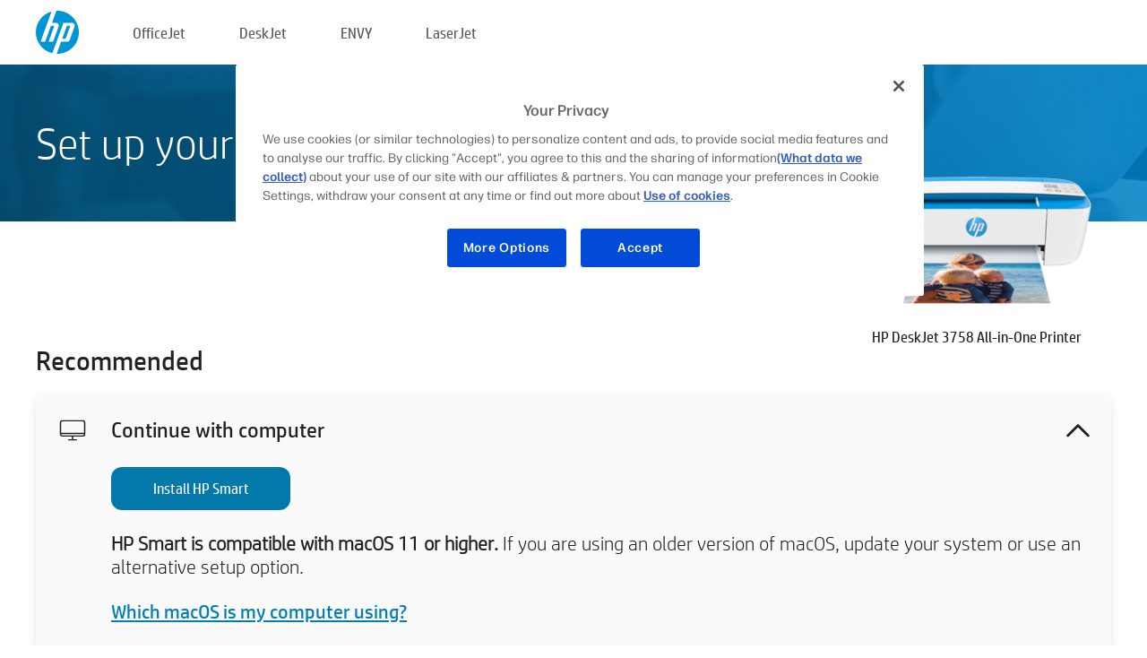

--- FILE ---
content_type: text/html;charset=UTF-8
request_url: https://123.hp.com/au/en/devices/DJ3758;jsessionid=E6D7D5FE2B0E2210BC72585B4481CCCC;jsessionid=19367DE38A05995E022E8E4F9477833D;jsessionid=E7B5CE948A0FF22305EF8B1E4810AB7F;jsessionid=479CB96D8780A8B22F8709602353BF09;jsessionid=6F19E4679CEA09844D7D94E7C674C894;jsessionid=95E8FE7C4B769BEBD5CD8FF824320327;jsessionid=68091352E27D06053F97F5E25CFE1BFE;jsessionid=F594AB45272A802AA7527D82A8DC1ED9;jsessionid=1FCA5B89CF35701BFEC060FE0BCC4198;jsessionid=1540B089B6938F27D67A021722343FE7;jsessionid=3619DC00059D747B1B4C13DF92228FF9;jsessionid=4F1FEC6ED1F73BC8B53EFDA48005C47A;jsessionid=369D6BA4D534AFC7FBDBFA542CD82901;jsessionid=97D00F29B1101803B6A3772BE3984781;jsessionid=3245C7284E39FA2BDBB3BE64D9989595
body_size: 8377
content:
<!doctype html>
<html
  country="AU" lang="en" dir="ltr"
>
  <head>
    
    <meta content="IE=edge" http-equiv="X-UA-Compatible" />
    <meta content="hpi" name="company_code" />
    <meta content="IPG" name="bu" />
    <meta content="text/html; charset=UTF-8" http-equiv="Content-Type" />
    <!-- <meta content="Welcome to the simplest way to setup your printer from a computer or mobile device. Easily download software, connect to a network, and print across devices." name="description" /> -->
    <meta name="description" content="Welcome to the HP® Official website to setup your printer. Get started with your new printer by downloading the software. You will be able to connect the printer to a network and print across devices." />
    <meta content="hpexpnontridion" name="hp_design_version" />
    <meta
      content="hp drivers, hp driver, hp downloads, hp download drivers, hp printer drivers, hp printers drivers, hp scanner drivers, hp printer driver, hp print drivers, hp printer drivers download"
      name="keywords"
    />
    <meta content="support.drivers" name="lifecycle" />
    <meta content="Solutions" name="page_content" />
    <meta content="follow, index" name="robots" />
    <meta content="Segment Neutral" name="segment" />
    <meta name="target_country" content="au" />
    <meta content=" R11849 " name="web_section_id" />
    <meta content="True" name="HandheldFriendly" />
    <meta content="width=device-width, initial-scale=1.0" name="viewport" />

    <!-- CSS  -->
    <link media="screen" rel="stylesheet" href="/resources/assets/css/page/123fontstyles.css" />
    <link media="screen" rel="stylesheet" href="/resources/assets/dist/application.min.css" />
    <link rel="stylesheet" href="/resources/assets/css/vendor/jquery.typeahead.min.css" type="text/css" />

    <!--  JavaScript -->
    <script src="/resources/assets/js/vendor/jquery/jquery-3.7.1.min.js"></script>

    <script defer="defer" src="/resources/assets/js/vendor/jquery/can.jquery.min.js" type="text/javascript"></script>

    <script async src="//www.hp.com/cma/ng/lib/exceptions/privacy-banner.js"></script>
    <script defer="defer" src="/resources/assets/js/page/tooltipster.main.min.js" type="text/javascript"></script>
    <script
      defer="defer"
      src="/resources/assets/js/page/tooltipster.bundle.min.js"
      type="text/javascript"
    ></script>
    <script defer="defer" src="https://www8.hp.com/caas/header-footer/au/en/default/latest.r?contentType=js&amp;hide_country_selector=true" type="text/javascript"></script>
    <script defer="defer" src="/resources/assets/js/vendor/base.min.js" type="text/javascript"></script>
    <script defer="defer" src="/resources/assets/dist/application.min.js" type="text/javascript"></script>

    <script type="text/javascript">
      //UDL Analytics - GTM tag
      (function (w, d, s, l, i) {
        w[l] = w[l] || [];
        w[l].push({
          "gtm.start": new Date().getTime(),
          event: "gtm.js",
        });
        var f = d.getElementsByTagName(s)[0],
          j = d.createElement(s),
          dl = l != "dataLayer" ? "&amp;l=" + l : "";
        j.async = true;
        j.src = "https://www.googletagmanager.com/gtm.js?id=" + i + dl;
        f.parentNode.insertBefore(j, f);
      })(window, document, "script", "dataLayer", "GTM-MZXB4R4");
    </script>
  
    <title>123.hp.com - HP DeskJet 3758 All-in-One Printer HP Smart</title>
    <link rel="stylesheet" href="/resources/assets/css/page/flex-design.css" type="text/css" />
    <link rel="stylesheet" href="/resources/assets/css/page/desktop-hp+-windows.css" type="text/css" />
    <link rel="stylesheet" href="/resources/assets/css/page/swls-delay.css" type="text/css" />
    <link rel="stylesheet" href="/resources/assets/css/page/desktop-unified.css" type="text/css" />
    <script defer="defer" src="/resources/assets/js/page/common.js" type="text/javascript"></script>
    <script defer="defer" src="/resources/assets/js/page/flex-design.js" type="text/javascript"></script>
    <script
      defer="defer"
      src="/resources/assets/js/page/desktop-offline-driver.js"
      type="text/javascript"
    ></script>
    <script defer="defer" src="/resources/assets/js/page/desktop-hp+-windows.js" type="text/javascript"></script>
    <script defer="defer" src="/resources/assets/js/page/desktop-unified.js" type="text/javascript"></script>
    <script src="https://cdn.optimizely.com/js/11773710518.js"></script>
    <script type="text/javascript">
      /*<![CDATA[*/
      var printerTroubleshootUrl = "https:\/\/support.hp.com\/printer-setup";
      var printerVideoUrl = "https:\/\/support.hp.com";
      var airPrintSupportUrl = "https:\/\/support.hp.com\/document\/ish_1946968-1947068-16";
      var macVersionSupportUrl = "https:\/\/support.apple.com\/109033";
      var appStoreUrl = "macappstore:\/\/apps.apple.com\/us\/app\/hp-smart\/id1474276998?mt=12";
      var osType = "os x";
      var printerSetupUrl = "https:\/\/support.hp.com\/au-en\/printer-setup";
      var deviceId = "DJ3758";
      var deviceName = "HP DeskJet 3758 All-in-One Printer";
      var goToHpUrl = "https:\/\/h20180.www2.hp.com\/apps\/Nav?h_product=known\u0026h_client=S-A-10020-1\u0026h_lang=en\u0026h_cc=au\u0026h_pagetype=s-002";
      var localePath = "\/au\/en";
      /*]]>*/
    </script>
    <script type="text/javascript">
      var pageName = "desktop-unified";
      if (deviceId !== "") {
        pageName = pageName + "_" + deviceId.toLowerCase();
      }

      dataLayer.push({
        event: "e_pageView",
        pageNameL5: pageName,
      });
    </script>
  </head>
  <body>
    <div
      class="header-123"
      id="header-123"
    >
      <div class="header-container">
        <div class="hp-logo">
          <a
            href="/au/en/"
            title="123.hp.com - Printer setup from the HP® Official site"
          >
            <img alt="123.hp.com - Printer setup from the HP® Official site" src="/resources/assets/img/hp-logo.svg" />
          </a>
        </div>
        <ul class="header-menu">
          <li>
            <a href="/au/en/printers/officejet"
              >OfficeJet</a
            >
          </li>
          <li>
            <a href="/au/en/printers/deskjet"
              >DeskJet</a
            >
          </li>
          <li>
            <a href="/au/en/printers/envy">ENVY</a>
          </li>
          <li>
            <a href="/au/en/printers/laserjet"
              >LaserJet</a
            >
          </li>
        </ul>
      </div>
    </div>
    <div>
      <input id="supportUrl" value="https://h20180.www2.hp.com/apps/Nav?h_product=12780125&amp;h_client=S-A-10020-1&amp;h_lang=en&amp;h_cc=au&amp;h_pagetype=s-002" type="hidden" />
      <input id="languageDirection" value="ltr" type="hidden" />
      <input id="lang" value="en" type="hidden" />
      <input id="hpContact" value="" type="hidden" />
    </div>
    <div id="one23-overlay"></div>
    <main class="vertical">
      <div class="horizontal centered standard-bg">
        <div class="main-content horizontal grow space-between">
          <div class="page-header vertical centered">
            <div>Set up your new HP printer</div>
          </div>
          
        </div>
      </div>
      <div class="hpplus-bg-white horizontal centered">
        <div class="main-content vertical">
          <div class="vertical side-images">
            <div class="printer-container">
              
              <img
                alt="printer"
                class="printer-image"
                src="/resources/printer_images/DJ3758/290x245.png"
              />
              <div class="printer-title">HP DeskJet 3758 All-in-One Printer</div>
            </div>
          </div>
          <div class="vertical ie-wrap-fix">
            <div class="install-list">
              <div class="list-header">Recommended</div>
              <div class="list-item vertical" id="hpsmart-card">
                <div class="list-header arrow-header open">
                  <div class="list-header-left">
                    <div class="list-header-icon img-container">
                      <img src="/resources/assets/img/all_in_one.svg" />
                    </div>
                    <div>Continue with computer</div>
                  </div>
                  <div class="list-header-right">
                    <img src="/resources/assets/img/chevron_down_black.svg" />
                  </div>
                </div>
                <div class="list-content vertical wrap-sm open">
                  <div>
                    <button
                      class="btn btn-blue"
                      id="hpsmart-download"
                    >Install HP Smart</button>
                  </div>
                  <div class="text-main"><b>HP Smart is compatible with macOS 11 or higher.</b> If you are using an older version of macOS, update your system or use an alternative setup option.</div>
                  <div class="text-main">
                    <a id="mac-version-url">Which macOS is my computer using?</a>
                  </div>
                </div>
              </div>
              <div
                class="list-header"
              >Alternative setup options</div>
              <div class="list-item vertical" id="mobile-card">
                <div class="list-header arrow-header open">
                  <div class="list-header-left">
                    <div class="list-header-icon img-container icon-thin">
                      <img src="/resources/assets/img/mobile.svg" />
                    </div>
                    <div>Switch to a mobile device</div>
                  </div>
                  <div class="list-header-right">
                    <img src="/resources/assets/img/chevron_down_black.svg" />
                  </div>
                </div>
                <div class="list-content horizontal open">
                  <div class="horizontal">
                    <div class="bordered-qr-code img-container">
                      <img src="/resources/assets/img/123_qr_code.svg" />
                    </div>
                    <div class="vertical appstore-images space-around" id="app-store-images">
                      <img alt="Mac" id="macBadge" src="/resources/assets/img/app_store/ios/en.svg" />
                      <img alt="Android" id="androidBadge" src="/resources/assets/img/app_store/android/en.png" />
                    </div>
                  </div>
                  <div class="vertical ie-wrap-fix">
                    <div class="text-main">Use a mobile device for initial printer setup, including network connection. <b>Scan the QR code to get started.</b></div>
                  </div>
                </div>
              </div>
              <div class="list-item vertical" id="easystart-card">
                <div class="list-header arrow-header open">
                  <div class="list-header-left">
                    <div class="list-header-icon img-container icon-thin">
                      <img src="/resources/assets/img/apple.svg" />
                    </div>
                    <div>Print using HP Easy Start</div>
                  </div>
                  <div class="list-header-right">
                    <img src="/resources/assets/img/chevron_down_black.svg" />
                  </div>
                </div>
                <div class="list-content vertical open">
                  <div>
                    <button
                      class="btn btn-blue"
                      id="easystart-download"
                    >Install HP Easy Start</button>
                  </div>
                  <div class="text-main">HP Easy Start will connect your printer to a device, install print drivers and set up scanning features (if applicable).</div>
                </div>
              </div>
              
            </div>
            <div class="support-list">
              <div class="support-item troubleshoot">
                <div class="support-header horizontal support-header-printer">
                  <div class="support-header-icon">
                    <img src="/resources/assets/img/support_icon_printer.svg" />
                  </div>
                  <div class="support-note">Need help troubleshooting during printer setup?<br> <a id="printer-troubleshoot-url">Solve setup issues</a></div>
                </div>
              </div>
              <div class="support-item video">
                <div class="support-header horizontal support-header-printer">
                  <div class="support-header-icon">
                    <img src="/resources/assets/img/support_icon_video.svg" />
                  </div>
                  <div class="support-note">Find additional setup information and videos<br> <a id="printer-setup-url">Visit HP Support</a></div>
                </div>
              </div>
            </div>
          </div>
          <div id="country-selector-container">
      <div
        id="country-selector"
      >
        <i
          id="tooltip-image"
          class="sprite-sheet-flags sprite-flag sprite-flag-au"
        ></i>
        <a class="tooltip country-tooltip" id="tooltip-text">Australia</a>
        <div class="down-tooltip" id="country-selector-tooltip" style="left: 0px; bottom: 35px; display: none">
          <div id="supported-countries">
      <div>
        <div>
          <div class="country-selector-header">Select your location/language</div>
          <table class="country-selector-table">
            <!-- Row 1 -->
            <tr>
              <td id="country-item">
      <div>
        <i
          class="sprite-sheet-flags sprite-flag sprite-flag-au"
        ></i>
        <a
          href="/au/en/devices/DJ3758;jsessionid=E6D7D5FE2B0E2210BC72585B4481CCCC;jsessionid=19367DE38A05995E022E8E4F9477833D;jsessionid=E7B5CE948A0FF22305EF8B1E4810AB7F;jsessionid=479CB96D8780A8B22F8709602353BF09;jsessionid=6F19E4679CEA09844D7D94E7C674C894;jsessionid=95E8FE7C4B769BEBD5CD8FF824320327;jsessionid=68091352E27D06053F97F5E25CFE1BFE;jsessionid=F594AB45272A802AA7527D82A8DC1ED9;jsessionid=1FCA5B89CF35701BFEC060FE0BCC4198;jsessionid=1540B089B6938F27D67A021722343FE7;jsessionid=3619DC00059D747B1B4C13DF92228FF9;jsessionid=4F1FEC6ED1F73BC8B53EFDA48005C47A;jsessionid=369D6BA4D534AFC7FBDBFA542CD82901;jsessionid=97D00F29B1101803B6A3772BE3984781;jsessionid=3245C7284E39FA2BDBB3BE64D9989595"
          id="au_en"
        >Australia</a>
      </div>
    </td>
              <td id="country-item">
      <div>
        <i
          class="sprite-sheet-flags sprite-flag sprite-flag-in"
        ></i>
        <a
          href="/in/en/devices/DJ3758;jsessionid=E6D7D5FE2B0E2210BC72585B4481CCCC;jsessionid=19367DE38A05995E022E8E4F9477833D;jsessionid=E7B5CE948A0FF22305EF8B1E4810AB7F;jsessionid=479CB96D8780A8B22F8709602353BF09;jsessionid=6F19E4679CEA09844D7D94E7C674C894;jsessionid=95E8FE7C4B769BEBD5CD8FF824320327;jsessionid=68091352E27D06053F97F5E25CFE1BFE;jsessionid=F594AB45272A802AA7527D82A8DC1ED9;jsessionid=1FCA5B89CF35701BFEC060FE0BCC4198;jsessionid=1540B089B6938F27D67A021722343FE7;jsessionid=3619DC00059D747B1B4C13DF92228FF9;jsessionid=4F1FEC6ED1F73BC8B53EFDA48005C47A;jsessionid=369D6BA4D534AFC7FBDBFA542CD82901;jsessionid=97D00F29B1101803B6A3772BE3984781;jsessionid=3245C7284E39FA2BDBB3BE64D9989595"
          id="in_en"
        >India</a>
      </div>
    </td>
              <td id="country-item">
      <div>
        <i
          class="sprite-sheet-flags sprite-flag sprite-flag-pl"
        ></i>
        <a
          href="/pl/pl/devices/DJ3758;jsessionid=E6D7D5FE2B0E2210BC72585B4481CCCC;jsessionid=19367DE38A05995E022E8E4F9477833D;jsessionid=E7B5CE948A0FF22305EF8B1E4810AB7F;jsessionid=479CB96D8780A8B22F8709602353BF09;jsessionid=6F19E4679CEA09844D7D94E7C674C894;jsessionid=95E8FE7C4B769BEBD5CD8FF824320327;jsessionid=68091352E27D06053F97F5E25CFE1BFE;jsessionid=F594AB45272A802AA7527D82A8DC1ED9;jsessionid=1FCA5B89CF35701BFEC060FE0BCC4198;jsessionid=1540B089B6938F27D67A021722343FE7;jsessionid=3619DC00059D747B1B4C13DF92228FF9;jsessionid=4F1FEC6ED1F73BC8B53EFDA48005C47A;jsessionid=369D6BA4D534AFC7FBDBFA542CD82901;jsessionid=97D00F29B1101803B6A3772BE3984781;jsessionid=3245C7284E39FA2BDBB3BE64D9989595"
          id="pl_pl"
        >Polska</a>
      </div>
    </td>
              <td id="country-item">
      <div>
        <i
          class="sprite-sheet-flags sprite-flag sprite-flag-us"
        ></i>
        <a
          href="/us/en/devices/DJ3758;jsessionid=E6D7D5FE2B0E2210BC72585B4481CCCC;jsessionid=19367DE38A05995E022E8E4F9477833D;jsessionid=E7B5CE948A0FF22305EF8B1E4810AB7F;jsessionid=479CB96D8780A8B22F8709602353BF09;jsessionid=6F19E4679CEA09844D7D94E7C674C894;jsessionid=95E8FE7C4B769BEBD5CD8FF824320327;jsessionid=68091352E27D06053F97F5E25CFE1BFE;jsessionid=F594AB45272A802AA7527D82A8DC1ED9;jsessionid=1FCA5B89CF35701BFEC060FE0BCC4198;jsessionid=1540B089B6938F27D67A021722343FE7;jsessionid=3619DC00059D747B1B4C13DF92228FF9;jsessionid=4F1FEC6ED1F73BC8B53EFDA48005C47A;jsessionid=369D6BA4D534AFC7FBDBFA542CD82901;jsessionid=97D00F29B1101803B6A3772BE3984781;jsessionid=3245C7284E39FA2BDBB3BE64D9989595"
          id="us_en"
        >United States</a>
      </div>
    </td>
            </tr>

            <!-- Row 2 -->
            <tr>
              <td id="country-item">
      <div>
        <i
          class="sprite-sheet-flags sprite-flag sprite-flag-at"
        ></i>
        <a
          href="/at/de/devices/DJ3758;jsessionid=E6D7D5FE2B0E2210BC72585B4481CCCC;jsessionid=19367DE38A05995E022E8E4F9477833D;jsessionid=E7B5CE948A0FF22305EF8B1E4810AB7F;jsessionid=479CB96D8780A8B22F8709602353BF09;jsessionid=6F19E4679CEA09844D7D94E7C674C894;jsessionid=95E8FE7C4B769BEBD5CD8FF824320327;jsessionid=68091352E27D06053F97F5E25CFE1BFE;jsessionid=F594AB45272A802AA7527D82A8DC1ED9;jsessionid=1FCA5B89CF35701BFEC060FE0BCC4198;jsessionid=1540B089B6938F27D67A021722343FE7;jsessionid=3619DC00059D747B1B4C13DF92228FF9;jsessionid=4F1FEC6ED1F73BC8B53EFDA48005C47A;jsessionid=369D6BA4D534AFC7FBDBFA542CD82901;jsessionid=97D00F29B1101803B6A3772BE3984781;jsessionid=3245C7284E39FA2BDBB3BE64D9989595"
          id="at_de"
        >Austria</a>
      </div>
    </td>
              <td id="country-item">
      <div>
        <i
          class="sprite-sheet-flags sprite-flag sprite-flag-ie"
        ></i>
        <a
          href="/ie/en/devices/DJ3758;jsessionid=E6D7D5FE2B0E2210BC72585B4481CCCC;jsessionid=19367DE38A05995E022E8E4F9477833D;jsessionid=E7B5CE948A0FF22305EF8B1E4810AB7F;jsessionid=479CB96D8780A8B22F8709602353BF09;jsessionid=6F19E4679CEA09844D7D94E7C674C894;jsessionid=95E8FE7C4B769BEBD5CD8FF824320327;jsessionid=68091352E27D06053F97F5E25CFE1BFE;jsessionid=F594AB45272A802AA7527D82A8DC1ED9;jsessionid=1FCA5B89CF35701BFEC060FE0BCC4198;jsessionid=1540B089B6938F27D67A021722343FE7;jsessionid=3619DC00059D747B1B4C13DF92228FF9;jsessionid=4F1FEC6ED1F73BC8B53EFDA48005C47A;jsessionid=369D6BA4D534AFC7FBDBFA542CD82901;jsessionid=97D00F29B1101803B6A3772BE3984781;jsessionid=3245C7284E39FA2BDBB3BE64D9989595"
          id="ie_en"
        >Ireland</a>
      </div>
    </td>
              <td id="country-item">
      <div>
        <i
          class="sprite-sheet-flags sprite-flag sprite-flag-pt"
        ></i>
        <a
          href="/pt/pt/devices/DJ3758;jsessionid=E6D7D5FE2B0E2210BC72585B4481CCCC;jsessionid=19367DE38A05995E022E8E4F9477833D;jsessionid=E7B5CE948A0FF22305EF8B1E4810AB7F;jsessionid=479CB96D8780A8B22F8709602353BF09;jsessionid=6F19E4679CEA09844D7D94E7C674C894;jsessionid=95E8FE7C4B769BEBD5CD8FF824320327;jsessionid=68091352E27D06053F97F5E25CFE1BFE;jsessionid=F594AB45272A802AA7527D82A8DC1ED9;jsessionid=1FCA5B89CF35701BFEC060FE0BCC4198;jsessionid=1540B089B6938F27D67A021722343FE7;jsessionid=3619DC00059D747B1B4C13DF92228FF9;jsessionid=4F1FEC6ED1F73BC8B53EFDA48005C47A;jsessionid=369D6BA4D534AFC7FBDBFA542CD82901;jsessionid=97D00F29B1101803B6A3772BE3984781;jsessionid=3245C7284E39FA2BDBB3BE64D9989595"
          id="pt_pt"
        >Portugal</a>
      </div>
    </td>
              <td id="country-item">
      <div>
        <i
          class="sprite-sheet-flags sprite-flag sprite-flag-bg"
        ></i>
        <a
          href="/bg/bg/devices/DJ3758;jsessionid=E6D7D5FE2B0E2210BC72585B4481CCCC;jsessionid=19367DE38A05995E022E8E4F9477833D;jsessionid=E7B5CE948A0FF22305EF8B1E4810AB7F;jsessionid=479CB96D8780A8B22F8709602353BF09;jsessionid=6F19E4679CEA09844D7D94E7C674C894;jsessionid=95E8FE7C4B769BEBD5CD8FF824320327;jsessionid=68091352E27D06053F97F5E25CFE1BFE;jsessionid=F594AB45272A802AA7527D82A8DC1ED9;jsessionid=1FCA5B89CF35701BFEC060FE0BCC4198;jsessionid=1540B089B6938F27D67A021722343FE7;jsessionid=3619DC00059D747B1B4C13DF92228FF9;jsessionid=4F1FEC6ED1F73BC8B53EFDA48005C47A;jsessionid=369D6BA4D534AFC7FBDBFA542CD82901;jsessionid=97D00F29B1101803B6A3772BE3984781;jsessionid=3245C7284E39FA2BDBB3BE64D9989595"
          id="bg_bg"
        >България</a>
      </div>
    </td>
            </tr>

            <!-- Row 3 -->
            <tr>
              <td id="country-item">
      <div>
        <i
          class="sprite-sheet-flags sprite-flag sprite-flag-be"
        ></i>
        <a
          href="/be/nl/devices/DJ3758;jsessionid=E6D7D5FE2B0E2210BC72585B4481CCCC;jsessionid=19367DE38A05995E022E8E4F9477833D;jsessionid=E7B5CE948A0FF22305EF8B1E4810AB7F;jsessionid=479CB96D8780A8B22F8709602353BF09;jsessionid=6F19E4679CEA09844D7D94E7C674C894;jsessionid=95E8FE7C4B769BEBD5CD8FF824320327;jsessionid=68091352E27D06053F97F5E25CFE1BFE;jsessionid=F594AB45272A802AA7527D82A8DC1ED9;jsessionid=1FCA5B89CF35701BFEC060FE0BCC4198;jsessionid=1540B089B6938F27D67A021722343FE7;jsessionid=3619DC00059D747B1B4C13DF92228FF9;jsessionid=4F1FEC6ED1F73BC8B53EFDA48005C47A;jsessionid=369D6BA4D534AFC7FBDBFA542CD82901;jsessionid=97D00F29B1101803B6A3772BE3984781;jsessionid=3245C7284E39FA2BDBB3BE64D9989595"
          id="be_nl"
        >België</a>
      </div>
    </td>
              <td id="country-item">
      <div>
        <i
          class="sprite-sheet-flags sprite-flag sprite-flag-it"
        ></i>
        <a
          href="/it/it/devices/DJ3758;jsessionid=E6D7D5FE2B0E2210BC72585B4481CCCC;jsessionid=19367DE38A05995E022E8E4F9477833D;jsessionid=E7B5CE948A0FF22305EF8B1E4810AB7F;jsessionid=479CB96D8780A8B22F8709602353BF09;jsessionid=6F19E4679CEA09844D7D94E7C674C894;jsessionid=95E8FE7C4B769BEBD5CD8FF824320327;jsessionid=68091352E27D06053F97F5E25CFE1BFE;jsessionid=F594AB45272A802AA7527D82A8DC1ED9;jsessionid=1FCA5B89CF35701BFEC060FE0BCC4198;jsessionid=1540B089B6938F27D67A021722343FE7;jsessionid=3619DC00059D747B1B4C13DF92228FF9;jsessionid=4F1FEC6ED1F73BC8B53EFDA48005C47A;jsessionid=369D6BA4D534AFC7FBDBFA542CD82901;jsessionid=97D00F29B1101803B6A3772BE3984781;jsessionid=3245C7284E39FA2BDBB3BE64D9989595"
          id="it_it"
        >Italia</a>
      </div>
    </td>
              <td id="country-item">
      <div>
        <i
          class="sprite-sheet-flags sprite-flag sprite-flag-pr"
        ></i>
        <a
          href="/pr/en/devices/DJ3758;jsessionid=E6D7D5FE2B0E2210BC72585B4481CCCC;jsessionid=19367DE38A05995E022E8E4F9477833D;jsessionid=E7B5CE948A0FF22305EF8B1E4810AB7F;jsessionid=479CB96D8780A8B22F8709602353BF09;jsessionid=6F19E4679CEA09844D7D94E7C674C894;jsessionid=95E8FE7C4B769BEBD5CD8FF824320327;jsessionid=68091352E27D06053F97F5E25CFE1BFE;jsessionid=F594AB45272A802AA7527D82A8DC1ED9;jsessionid=1FCA5B89CF35701BFEC060FE0BCC4198;jsessionid=1540B089B6938F27D67A021722343FE7;jsessionid=3619DC00059D747B1B4C13DF92228FF9;jsessionid=4F1FEC6ED1F73BC8B53EFDA48005C47A;jsessionid=369D6BA4D534AFC7FBDBFA542CD82901;jsessionid=97D00F29B1101803B6A3772BE3984781;jsessionid=3245C7284E39FA2BDBB3BE64D9989595"
          id="pr_en"
        >Puerto Rico</a>
      </div>
    </td>
              <td id="country-item">
      <div>
        <i
          class="sprite-sheet-flags sprite-flag sprite-flag-gr"
        ></i>
        <a
          href="/gr/el/devices/DJ3758;jsessionid=E6D7D5FE2B0E2210BC72585B4481CCCC;jsessionid=19367DE38A05995E022E8E4F9477833D;jsessionid=E7B5CE948A0FF22305EF8B1E4810AB7F;jsessionid=479CB96D8780A8B22F8709602353BF09;jsessionid=6F19E4679CEA09844D7D94E7C674C894;jsessionid=95E8FE7C4B769BEBD5CD8FF824320327;jsessionid=68091352E27D06053F97F5E25CFE1BFE;jsessionid=F594AB45272A802AA7527D82A8DC1ED9;jsessionid=1FCA5B89CF35701BFEC060FE0BCC4198;jsessionid=1540B089B6938F27D67A021722343FE7;jsessionid=3619DC00059D747B1B4C13DF92228FF9;jsessionid=4F1FEC6ED1F73BC8B53EFDA48005C47A;jsessionid=369D6BA4D534AFC7FBDBFA542CD82901;jsessionid=97D00F29B1101803B6A3772BE3984781;jsessionid=3245C7284E39FA2BDBB3BE64D9989595"
          id="gr_el"
        >Ελλάδα</a>
      </div>
    </td>
            </tr>

            <!-- Row 4 -->
            <tr>
              <td id="country-item">
      <div>
        <i
          class="sprite-sheet-flags sprite-flag sprite-flag-be"
        ></i>
        <a
          href="/be/fr/devices/DJ3758;jsessionid=E6D7D5FE2B0E2210BC72585B4481CCCC;jsessionid=19367DE38A05995E022E8E4F9477833D;jsessionid=E7B5CE948A0FF22305EF8B1E4810AB7F;jsessionid=479CB96D8780A8B22F8709602353BF09;jsessionid=6F19E4679CEA09844D7D94E7C674C894;jsessionid=95E8FE7C4B769BEBD5CD8FF824320327;jsessionid=68091352E27D06053F97F5E25CFE1BFE;jsessionid=F594AB45272A802AA7527D82A8DC1ED9;jsessionid=1FCA5B89CF35701BFEC060FE0BCC4198;jsessionid=1540B089B6938F27D67A021722343FE7;jsessionid=3619DC00059D747B1B4C13DF92228FF9;jsessionid=4F1FEC6ED1F73BC8B53EFDA48005C47A;jsessionid=369D6BA4D534AFC7FBDBFA542CD82901;jsessionid=97D00F29B1101803B6A3772BE3984781;jsessionid=3245C7284E39FA2BDBB3BE64D9989595"
          id="be_fr"
        >Belgique</a>
      </div>
    </td>
              <td id="country-item">
      <div>
        <i
          class="sprite-sheet-flags sprite-flag sprite-flag-lv"
        ></i>
        <a
          href="/lv/lv/devices/DJ3758;jsessionid=E6D7D5FE2B0E2210BC72585B4481CCCC;jsessionid=19367DE38A05995E022E8E4F9477833D;jsessionid=E7B5CE948A0FF22305EF8B1E4810AB7F;jsessionid=479CB96D8780A8B22F8709602353BF09;jsessionid=6F19E4679CEA09844D7D94E7C674C894;jsessionid=95E8FE7C4B769BEBD5CD8FF824320327;jsessionid=68091352E27D06053F97F5E25CFE1BFE;jsessionid=F594AB45272A802AA7527D82A8DC1ED9;jsessionid=1FCA5B89CF35701BFEC060FE0BCC4198;jsessionid=1540B089B6938F27D67A021722343FE7;jsessionid=3619DC00059D747B1B4C13DF92228FF9;jsessionid=4F1FEC6ED1F73BC8B53EFDA48005C47A;jsessionid=369D6BA4D534AFC7FBDBFA542CD82901;jsessionid=97D00F29B1101803B6A3772BE3984781;jsessionid=3245C7284E39FA2BDBB3BE64D9989595"
          id="lv_lv"
        >Latvija</a>
      </div>
    </td>
              <td id="country-item">
      <div>
        <i
          class="sprite-sheet-flags sprite-flag sprite-flag-ro"
        ></i>
        <a
          href="/ro/ro/devices/DJ3758;jsessionid=E6D7D5FE2B0E2210BC72585B4481CCCC;jsessionid=19367DE38A05995E022E8E4F9477833D;jsessionid=E7B5CE948A0FF22305EF8B1E4810AB7F;jsessionid=479CB96D8780A8B22F8709602353BF09;jsessionid=6F19E4679CEA09844D7D94E7C674C894;jsessionid=95E8FE7C4B769BEBD5CD8FF824320327;jsessionid=68091352E27D06053F97F5E25CFE1BFE;jsessionid=F594AB45272A802AA7527D82A8DC1ED9;jsessionid=1FCA5B89CF35701BFEC060FE0BCC4198;jsessionid=1540B089B6938F27D67A021722343FE7;jsessionid=3619DC00059D747B1B4C13DF92228FF9;jsessionid=4F1FEC6ED1F73BC8B53EFDA48005C47A;jsessionid=369D6BA4D534AFC7FBDBFA542CD82901;jsessionid=97D00F29B1101803B6A3772BE3984781;jsessionid=3245C7284E39FA2BDBB3BE64D9989595"
          id="ro_ro"
        >România</a>
      </div>
    </td>
              <td id="country-item">
      <div>
        <i
          class="sprite-sheet-flags sprite-flag sprite-flag-cy"
        ></i>
        <a
          href="/cy/el/devices/DJ3758;jsessionid=E6D7D5FE2B0E2210BC72585B4481CCCC;jsessionid=19367DE38A05995E022E8E4F9477833D;jsessionid=E7B5CE948A0FF22305EF8B1E4810AB7F;jsessionid=479CB96D8780A8B22F8709602353BF09;jsessionid=6F19E4679CEA09844D7D94E7C674C894;jsessionid=95E8FE7C4B769BEBD5CD8FF824320327;jsessionid=68091352E27D06053F97F5E25CFE1BFE;jsessionid=F594AB45272A802AA7527D82A8DC1ED9;jsessionid=1FCA5B89CF35701BFEC060FE0BCC4198;jsessionid=1540B089B6938F27D67A021722343FE7;jsessionid=3619DC00059D747B1B4C13DF92228FF9;jsessionid=4F1FEC6ED1F73BC8B53EFDA48005C47A;jsessionid=369D6BA4D534AFC7FBDBFA542CD82901;jsessionid=97D00F29B1101803B6A3772BE3984781;jsessionid=3245C7284E39FA2BDBB3BE64D9989595"
          id="cy_el"
        >Κύπρος</a>
      </div>
    </td>
            </tr>

            <!-- Row 5 -->
            <tr>
              <td id="country-item">
      <div>
        <i
          class="sprite-sheet-flags sprite-flag sprite-flag-br"
        ></i>
        <a
          href="/br/pt/devices/DJ3758;jsessionid=E6D7D5FE2B0E2210BC72585B4481CCCC;jsessionid=19367DE38A05995E022E8E4F9477833D;jsessionid=E7B5CE948A0FF22305EF8B1E4810AB7F;jsessionid=479CB96D8780A8B22F8709602353BF09;jsessionid=6F19E4679CEA09844D7D94E7C674C894;jsessionid=95E8FE7C4B769BEBD5CD8FF824320327;jsessionid=68091352E27D06053F97F5E25CFE1BFE;jsessionid=F594AB45272A802AA7527D82A8DC1ED9;jsessionid=1FCA5B89CF35701BFEC060FE0BCC4198;jsessionid=1540B089B6938F27D67A021722343FE7;jsessionid=3619DC00059D747B1B4C13DF92228FF9;jsessionid=4F1FEC6ED1F73BC8B53EFDA48005C47A;jsessionid=369D6BA4D534AFC7FBDBFA542CD82901;jsessionid=97D00F29B1101803B6A3772BE3984781;jsessionid=3245C7284E39FA2BDBB3BE64D9989595"
          id="br_pt"
        >Brasil</a>
      </div>
    </td>
              <td id="country-item">
      <div>
        <i
          class="sprite-sheet-flags sprite-flag sprite-flag-lt"
        ></i>
        <a
          href="/lt/lt/devices/DJ3758;jsessionid=E6D7D5FE2B0E2210BC72585B4481CCCC;jsessionid=19367DE38A05995E022E8E4F9477833D;jsessionid=E7B5CE948A0FF22305EF8B1E4810AB7F;jsessionid=479CB96D8780A8B22F8709602353BF09;jsessionid=6F19E4679CEA09844D7D94E7C674C894;jsessionid=95E8FE7C4B769BEBD5CD8FF824320327;jsessionid=68091352E27D06053F97F5E25CFE1BFE;jsessionid=F594AB45272A802AA7527D82A8DC1ED9;jsessionid=1FCA5B89CF35701BFEC060FE0BCC4198;jsessionid=1540B089B6938F27D67A021722343FE7;jsessionid=3619DC00059D747B1B4C13DF92228FF9;jsessionid=4F1FEC6ED1F73BC8B53EFDA48005C47A;jsessionid=369D6BA4D534AFC7FBDBFA542CD82901;jsessionid=97D00F29B1101803B6A3772BE3984781;jsessionid=3245C7284E39FA2BDBB3BE64D9989595"
          id="lt_lt"
        >Lietuva</a>
      </div>
    </td>
              <td id="country-item">
      <div>
        <i
          class="sprite-sheet-flags sprite-flag sprite-flag-ch"
        ></i>
        <a
          href="/ch/de/devices/DJ3758;jsessionid=E6D7D5FE2B0E2210BC72585B4481CCCC;jsessionid=19367DE38A05995E022E8E4F9477833D;jsessionid=E7B5CE948A0FF22305EF8B1E4810AB7F;jsessionid=479CB96D8780A8B22F8709602353BF09;jsessionid=6F19E4679CEA09844D7D94E7C674C894;jsessionid=95E8FE7C4B769BEBD5CD8FF824320327;jsessionid=68091352E27D06053F97F5E25CFE1BFE;jsessionid=F594AB45272A802AA7527D82A8DC1ED9;jsessionid=1FCA5B89CF35701BFEC060FE0BCC4198;jsessionid=1540B089B6938F27D67A021722343FE7;jsessionid=3619DC00059D747B1B4C13DF92228FF9;jsessionid=4F1FEC6ED1F73BC8B53EFDA48005C47A;jsessionid=369D6BA4D534AFC7FBDBFA542CD82901;jsessionid=97D00F29B1101803B6A3772BE3984781;jsessionid=3245C7284E39FA2BDBB3BE64D9989595"
          id="ch_de"
        >Schweiz</a>
      </div>
    </td>
              <td id="country-item">
      <div>
        <i
          class="sprite-sheet-flags sprite-flag sprite-flag-ru"
        ></i>
        <a
          href="/ru/ru/devices/DJ3758;jsessionid=E6D7D5FE2B0E2210BC72585B4481CCCC;jsessionid=19367DE38A05995E022E8E4F9477833D;jsessionid=E7B5CE948A0FF22305EF8B1E4810AB7F;jsessionid=479CB96D8780A8B22F8709602353BF09;jsessionid=6F19E4679CEA09844D7D94E7C674C894;jsessionid=95E8FE7C4B769BEBD5CD8FF824320327;jsessionid=68091352E27D06053F97F5E25CFE1BFE;jsessionid=F594AB45272A802AA7527D82A8DC1ED9;jsessionid=1FCA5B89CF35701BFEC060FE0BCC4198;jsessionid=1540B089B6938F27D67A021722343FE7;jsessionid=3619DC00059D747B1B4C13DF92228FF9;jsessionid=4F1FEC6ED1F73BC8B53EFDA48005C47A;jsessionid=369D6BA4D534AFC7FBDBFA542CD82901;jsessionid=97D00F29B1101803B6A3772BE3984781;jsessionid=3245C7284E39FA2BDBB3BE64D9989595"
          id="ru_ru"
        >Россия</a>
      </div>
    </td>
            </tr>

            <!-- Row 6 -->
            <tr>
              <td id="country-item">
      <div>
        <i
          class="sprite-sheet-flags sprite-flag sprite-flag-ca"
        ></i>
        <a
          href="/ca/en/devices/DJ3758;jsessionid=E6D7D5FE2B0E2210BC72585B4481CCCC;jsessionid=19367DE38A05995E022E8E4F9477833D;jsessionid=E7B5CE948A0FF22305EF8B1E4810AB7F;jsessionid=479CB96D8780A8B22F8709602353BF09;jsessionid=6F19E4679CEA09844D7D94E7C674C894;jsessionid=95E8FE7C4B769BEBD5CD8FF824320327;jsessionid=68091352E27D06053F97F5E25CFE1BFE;jsessionid=F594AB45272A802AA7527D82A8DC1ED9;jsessionid=1FCA5B89CF35701BFEC060FE0BCC4198;jsessionid=1540B089B6938F27D67A021722343FE7;jsessionid=3619DC00059D747B1B4C13DF92228FF9;jsessionid=4F1FEC6ED1F73BC8B53EFDA48005C47A;jsessionid=369D6BA4D534AFC7FBDBFA542CD82901;jsessionid=97D00F29B1101803B6A3772BE3984781;jsessionid=3245C7284E39FA2BDBB3BE64D9989595"
          id="ca_en"
        >Canada</a>
      </div>
    </td>
              <td id="country-item">
      <div>
        <i
          class="sprite-sheet-flags sprite-flag sprite-flag-lu"
        ></i>
        <a
          href="/lu/fr/devices/DJ3758;jsessionid=E6D7D5FE2B0E2210BC72585B4481CCCC;jsessionid=19367DE38A05995E022E8E4F9477833D;jsessionid=E7B5CE948A0FF22305EF8B1E4810AB7F;jsessionid=479CB96D8780A8B22F8709602353BF09;jsessionid=6F19E4679CEA09844D7D94E7C674C894;jsessionid=95E8FE7C4B769BEBD5CD8FF824320327;jsessionid=68091352E27D06053F97F5E25CFE1BFE;jsessionid=F594AB45272A802AA7527D82A8DC1ED9;jsessionid=1FCA5B89CF35701BFEC060FE0BCC4198;jsessionid=1540B089B6938F27D67A021722343FE7;jsessionid=3619DC00059D747B1B4C13DF92228FF9;jsessionid=4F1FEC6ED1F73BC8B53EFDA48005C47A;jsessionid=369D6BA4D534AFC7FBDBFA542CD82901;jsessionid=97D00F29B1101803B6A3772BE3984781;jsessionid=3245C7284E39FA2BDBB3BE64D9989595"
          id="lu_fr"
        >Luxembourg</a>
      </div>
    </td>
              <td id="country-item">
      <div>
        <i
          class="sprite-sheet-flags sprite-flag sprite-flag-si"
        ></i>
        <a
          href="/si/sl/devices/DJ3758;jsessionid=E6D7D5FE2B0E2210BC72585B4481CCCC;jsessionid=19367DE38A05995E022E8E4F9477833D;jsessionid=E7B5CE948A0FF22305EF8B1E4810AB7F;jsessionid=479CB96D8780A8B22F8709602353BF09;jsessionid=6F19E4679CEA09844D7D94E7C674C894;jsessionid=95E8FE7C4B769BEBD5CD8FF824320327;jsessionid=68091352E27D06053F97F5E25CFE1BFE;jsessionid=F594AB45272A802AA7527D82A8DC1ED9;jsessionid=1FCA5B89CF35701BFEC060FE0BCC4198;jsessionid=1540B089B6938F27D67A021722343FE7;jsessionid=3619DC00059D747B1B4C13DF92228FF9;jsessionid=4F1FEC6ED1F73BC8B53EFDA48005C47A;jsessionid=369D6BA4D534AFC7FBDBFA542CD82901;jsessionid=97D00F29B1101803B6A3772BE3984781;jsessionid=3245C7284E39FA2BDBB3BE64D9989595"
          id="si_sl"
        >Slovenija</a>
      </div>
    </td>
              <td id="country-item">
      <div>
        <i
          class="sprite-sheet-flags sprite-flag sprite-flag-il"
        ></i>
        <a
          href="/il/he/devices/DJ3758;jsessionid=E6D7D5FE2B0E2210BC72585B4481CCCC;jsessionid=19367DE38A05995E022E8E4F9477833D;jsessionid=E7B5CE948A0FF22305EF8B1E4810AB7F;jsessionid=479CB96D8780A8B22F8709602353BF09;jsessionid=6F19E4679CEA09844D7D94E7C674C894;jsessionid=95E8FE7C4B769BEBD5CD8FF824320327;jsessionid=68091352E27D06053F97F5E25CFE1BFE;jsessionid=F594AB45272A802AA7527D82A8DC1ED9;jsessionid=1FCA5B89CF35701BFEC060FE0BCC4198;jsessionid=1540B089B6938F27D67A021722343FE7;jsessionid=3619DC00059D747B1B4C13DF92228FF9;jsessionid=4F1FEC6ED1F73BC8B53EFDA48005C47A;jsessionid=369D6BA4D534AFC7FBDBFA542CD82901;jsessionid=97D00F29B1101803B6A3772BE3984781;jsessionid=3245C7284E39FA2BDBB3BE64D9989595"
          id="il_he"
        >עברית</a>
      </div>
    </td>
            </tr>

            <!-- Row 7 -->
            <tr>
              <td id="country-item">
      <div>
        <i
          class="sprite-sheet-flags sprite-flag sprite-flag-ca"
        ></i>
        <a
          href="/ca/fr/devices/DJ3758;jsessionid=E6D7D5FE2B0E2210BC72585B4481CCCC;jsessionid=19367DE38A05995E022E8E4F9477833D;jsessionid=E7B5CE948A0FF22305EF8B1E4810AB7F;jsessionid=479CB96D8780A8B22F8709602353BF09;jsessionid=6F19E4679CEA09844D7D94E7C674C894;jsessionid=95E8FE7C4B769BEBD5CD8FF824320327;jsessionid=68091352E27D06053F97F5E25CFE1BFE;jsessionid=F594AB45272A802AA7527D82A8DC1ED9;jsessionid=1FCA5B89CF35701BFEC060FE0BCC4198;jsessionid=1540B089B6938F27D67A021722343FE7;jsessionid=3619DC00059D747B1B4C13DF92228FF9;jsessionid=4F1FEC6ED1F73BC8B53EFDA48005C47A;jsessionid=369D6BA4D534AFC7FBDBFA542CD82901;jsessionid=97D00F29B1101803B6A3772BE3984781;jsessionid=3245C7284E39FA2BDBB3BE64D9989595"
          id="ca_fr"
        >Canada - Français</a>
      </div>
    </td>
              <td id="country-item">
      <div>
        <i
          class="sprite-sheet-flags sprite-flag sprite-flag-hu"
        ></i>
        <a
          href="/hu/hu/devices/DJ3758;jsessionid=E6D7D5FE2B0E2210BC72585B4481CCCC;jsessionid=19367DE38A05995E022E8E4F9477833D;jsessionid=E7B5CE948A0FF22305EF8B1E4810AB7F;jsessionid=479CB96D8780A8B22F8709602353BF09;jsessionid=6F19E4679CEA09844D7D94E7C674C894;jsessionid=95E8FE7C4B769BEBD5CD8FF824320327;jsessionid=68091352E27D06053F97F5E25CFE1BFE;jsessionid=F594AB45272A802AA7527D82A8DC1ED9;jsessionid=1FCA5B89CF35701BFEC060FE0BCC4198;jsessionid=1540B089B6938F27D67A021722343FE7;jsessionid=3619DC00059D747B1B4C13DF92228FF9;jsessionid=4F1FEC6ED1F73BC8B53EFDA48005C47A;jsessionid=369D6BA4D534AFC7FBDBFA542CD82901;jsessionid=97D00F29B1101803B6A3772BE3984781;jsessionid=3245C7284E39FA2BDBB3BE64D9989595"
          id="hu_hu"
        >Magyarország</a>
      </div>
    </td>
              <td id="country-item">
      <div>
        <i
          class="sprite-sheet-flags sprite-flag sprite-flag-sk"
        ></i>
        <a
          href="/sk/sk/devices/DJ3758;jsessionid=E6D7D5FE2B0E2210BC72585B4481CCCC;jsessionid=19367DE38A05995E022E8E4F9477833D;jsessionid=E7B5CE948A0FF22305EF8B1E4810AB7F;jsessionid=479CB96D8780A8B22F8709602353BF09;jsessionid=6F19E4679CEA09844D7D94E7C674C894;jsessionid=95E8FE7C4B769BEBD5CD8FF824320327;jsessionid=68091352E27D06053F97F5E25CFE1BFE;jsessionid=F594AB45272A802AA7527D82A8DC1ED9;jsessionid=1FCA5B89CF35701BFEC060FE0BCC4198;jsessionid=1540B089B6938F27D67A021722343FE7;jsessionid=3619DC00059D747B1B4C13DF92228FF9;jsessionid=4F1FEC6ED1F73BC8B53EFDA48005C47A;jsessionid=369D6BA4D534AFC7FBDBFA542CD82901;jsessionid=97D00F29B1101803B6A3772BE3984781;jsessionid=3245C7284E39FA2BDBB3BE64D9989595"
          id="sk_sk"
        >Slovensko</a>
      </div>
    </td>
              <td id="country-item">
      <div>
        <i
          class="sprite-sheet-flags sprite-flag sprite-flag-ae"
        ></i>
        <a
          href="/ae/ar/devices/DJ3758;jsessionid=E6D7D5FE2B0E2210BC72585B4481CCCC;jsessionid=19367DE38A05995E022E8E4F9477833D;jsessionid=E7B5CE948A0FF22305EF8B1E4810AB7F;jsessionid=479CB96D8780A8B22F8709602353BF09;jsessionid=6F19E4679CEA09844D7D94E7C674C894;jsessionid=95E8FE7C4B769BEBD5CD8FF824320327;jsessionid=68091352E27D06053F97F5E25CFE1BFE;jsessionid=F594AB45272A802AA7527D82A8DC1ED9;jsessionid=1FCA5B89CF35701BFEC060FE0BCC4198;jsessionid=1540B089B6938F27D67A021722343FE7;jsessionid=3619DC00059D747B1B4C13DF92228FF9;jsessionid=4F1FEC6ED1F73BC8B53EFDA48005C47A;jsessionid=369D6BA4D534AFC7FBDBFA542CD82901;jsessionid=97D00F29B1101803B6A3772BE3984781;jsessionid=3245C7284E39FA2BDBB3BE64D9989595"
          id="ae_ar"
        >الشرق الأوسط</a>
      </div>
    </td>
            </tr>

            <!-- Row 8 -->
            <tr>
              <td id="country-item">
      <div>
        <i
          class="sprite-sheet-flags sprite-flag sprite-flag-cz"
        ></i>
        <a
          href="/cz/cs/devices/DJ3758;jsessionid=E6D7D5FE2B0E2210BC72585B4481CCCC;jsessionid=19367DE38A05995E022E8E4F9477833D;jsessionid=E7B5CE948A0FF22305EF8B1E4810AB7F;jsessionid=479CB96D8780A8B22F8709602353BF09;jsessionid=6F19E4679CEA09844D7D94E7C674C894;jsessionid=95E8FE7C4B769BEBD5CD8FF824320327;jsessionid=68091352E27D06053F97F5E25CFE1BFE;jsessionid=F594AB45272A802AA7527D82A8DC1ED9;jsessionid=1FCA5B89CF35701BFEC060FE0BCC4198;jsessionid=1540B089B6938F27D67A021722343FE7;jsessionid=3619DC00059D747B1B4C13DF92228FF9;jsessionid=4F1FEC6ED1F73BC8B53EFDA48005C47A;jsessionid=369D6BA4D534AFC7FBDBFA542CD82901;jsessionid=97D00F29B1101803B6A3772BE3984781;jsessionid=3245C7284E39FA2BDBB3BE64D9989595"
          id="cz_cs"
        >Česká republika</a>
      </div>
    </td>
              <td id="country-item">
      <div>
        <i
          class="sprite-sheet-flags sprite-flag sprite-flag-mt"
        ></i>
        <a
          href="/mt/en/devices/DJ3758;jsessionid=E6D7D5FE2B0E2210BC72585B4481CCCC;jsessionid=19367DE38A05995E022E8E4F9477833D;jsessionid=E7B5CE948A0FF22305EF8B1E4810AB7F;jsessionid=479CB96D8780A8B22F8709602353BF09;jsessionid=6F19E4679CEA09844D7D94E7C674C894;jsessionid=95E8FE7C4B769BEBD5CD8FF824320327;jsessionid=68091352E27D06053F97F5E25CFE1BFE;jsessionid=F594AB45272A802AA7527D82A8DC1ED9;jsessionid=1FCA5B89CF35701BFEC060FE0BCC4198;jsessionid=1540B089B6938F27D67A021722343FE7;jsessionid=3619DC00059D747B1B4C13DF92228FF9;jsessionid=4F1FEC6ED1F73BC8B53EFDA48005C47A;jsessionid=369D6BA4D534AFC7FBDBFA542CD82901;jsessionid=97D00F29B1101803B6A3772BE3984781;jsessionid=3245C7284E39FA2BDBB3BE64D9989595"
          id="mt_en"
        >Malta</a>
      </div>
    </td>
              <td id="country-item">
      <div>
        <i
          class="sprite-sheet-flags sprite-flag sprite-flag-ch"
        ></i>
        <a
          href="/ch/fr/devices/DJ3758;jsessionid=E6D7D5FE2B0E2210BC72585B4481CCCC;jsessionid=19367DE38A05995E022E8E4F9477833D;jsessionid=E7B5CE948A0FF22305EF8B1E4810AB7F;jsessionid=479CB96D8780A8B22F8709602353BF09;jsessionid=6F19E4679CEA09844D7D94E7C674C894;jsessionid=95E8FE7C4B769BEBD5CD8FF824320327;jsessionid=68091352E27D06053F97F5E25CFE1BFE;jsessionid=F594AB45272A802AA7527D82A8DC1ED9;jsessionid=1FCA5B89CF35701BFEC060FE0BCC4198;jsessionid=1540B089B6938F27D67A021722343FE7;jsessionid=3619DC00059D747B1B4C13DF92228FF9;jsessionid=4F1FEC6ED1F73BC8B53EFDA48005C47A;jsessionid=369D6BA4D534AFC7FBDBFA542CD82901;jsessionid=97D00F29B1101803B6A3772BE3984781;jsessionid=3245C7284E39FA2BDBB3BE64D9989595"
          id="ch_fr"
        >Suisse</a>
      </div>
    </td>
              <td id="country-item">
      <div>
        <i
          class="sprite-sheet-flags sprite-flag sprite-flag-sa"
        ></i>
        <a
          href="/sa/ar/devices/DJ3758;jsessionid=E6D7D5FE2B0E2210BC72585B4481CCCC;jsessionid=19367DE38A05995E022E8E4F9477833D;jsessionid=E7B5CE948A0FF22305EF8B1E4810AB7F;jsessionid=479CB96D8780A8B22F8709602353BF09;jsessionid=6F19E4679CEA09844D7D94E7C674C894;jsessionid=95E8FE7C4B769BEBD5CD8FF824320327;jsessionid=68091352E27D06053F97F5E25CFE1BFE;jsessionid=F594AB45272A802AA7527D82A8DC1ED9;jsessionid=1FCA5B89CF35701BFEC060FE0BCC4198;jsessionid=1540B089B6938F27D67A021722343FE7;jsessionid=3619DC00059D747B1B4C13DF92228FF9;jsessionid=4F1FEC6ED1F73BC8B53EFDA48005C47A;jsessionid=369D6BA4D534AFC7FBDBFA542CD82901;jsessionid=97D00F29B1101803B6A3772BE3984781;jsessionid=3245C7284E39FA2BDBB3BE64D9989595"
          id="sa_ar"
        >المملكة العربية السعودية</a>
      </div>
    </td>
            </tr>

            <!-- Row 9 -->
            <tr>
              <td id="country-item">
      <div>
        <i
          class="sprite-sheet-flags sprite-flag sprite-flag-dk"
        ></i>
        <a
          href="/dk/da/devices/DJ3758;jsessionid=E6D7D5FE2B0E2210BC72585B4481CCCC;jsessionid=19367DE38A05995E022E8E4F9477833D;jsessionid=E7B5CE948A0FF22305EF8B1E4810AB7F;jsessionid=479CB96D8780A8B22F8709602353BF09;jsessionid=6F19E4679CEA09844D7D94E7C674C894;jsessionid=95E8FE7C4B769BEBD5CD8FF824320327;jsessionid=68091352E27D06053F97F5E25CFE1BFE;jsessionid=F594AB45272A802AA7527D82A8DC1ED9;jsessionid=1FCA5B89CF35701BFEC060FE0BCC4198;jsessionid=1540B089B6938F27D67A021722343FE7;jsessionid=3619DC00059D747B1B4C13DF92228FF9;jsessionid=4F1FEC6ED1F73BC8B53EFDA48005C47A;jsessionid=369D6BA4D534AFC7FBDBFA542CD82901;jsessionid=97D00F29B1101803B6A3772BE3984781;jsessionid=3245C7284E39FA2BDBB3BE64D9989595"
          id="dk_da"
        >Danmark</a>
      </div>
    </td>
              <td id="country-item">
      <div>
        <i
          class="sprite-sheet-flags sprite-flag sprite-flag-mx"
        ></i>
        <a
          href="/mx/es/devices/DJ3758;jsessionid=E6D7D5FE2B0E2210BC72585B4481CCCC;jsessionid=19367DE38A05995E022E8E4F9477833D;jsessionid=E7B5CE948A0FF22305EF8B1E4810AB7F;jsessionid=479CB96D8780A8B22F8709602353BF09;jsessionid=6F19E4679CEA09844D7D94E7C674C894;jsessionid=95E8FE7C4B769BEBD5CD8FF824320327;jsessionid=68091352E27D06053F97F5E25CFE1BFE;jsessionid=F594AB45272A802AA7527D82A8DC1ED9;jsessionid=1FCA5B89CF35701BFEC060FE0BCC4198;jsessionid=1540B089B6938F27D67A021722343FE7;jsessionid=3619DC00059D747B1B4C13DF92228FF9;jsessionid=4F1FEC6ED1F73BC8B53EFDA48005C47A;jsessionid=369D6BA4D534AFC7FBDBFA542CD82901;jsessionid=97D00F29B1101803B6A3772BE3984781;jsessionid=3245C7284E39FA2BDBB3BE64D9989595"
          id="mx_es"
        >México</a>
      </div>
    </td>
              <td id="country-item">
      <div>
        <i
          class="sprite-sheet-flags sprite-flag sprite-flag-fi"
        ></i>
        <a
          href="/fi/fi/devices/DJ3758;jsessionid=E6D7D5FE2B0E2210BC72585B4481CCCC;jsessionid=19367DE38A05995E022E8E4F9477833D;jsessionid=E7B5CE948A0FF22305EF8B1E4810AB7F;jsessionid=479CB96D8780A8B22F8709602353BF09;jsessionid=6F19E4679CEA09844D7D94E7C674C894;jsessionid=95E8FE7C4B769BEBD5CD8FF824320327;jsessionid=68091352E27D06053F97F5E25CFE1BFE;jsessionid=F594AB45272A802AA7527D82A8DC1ED9;jsessionid=1FCA5B89CF35701BFEC060FE0BCC4198;jsessionid=1540B089B6938F27D67A021722343FE7;jsessionid=3619DC00059D747B1B4C13DF92228FF9;jsessionid=4F1FEC6ED1F73BC8B53EFDA48005C47A;jsessionid=369D6BA4D534AFC7FBDBFA542CD82901;jsessionid=97D00F29B1101803B6A3772BE3984781;jsessionid=3245C7284E39FA2BDBB3BE64D9989595"
          id="fi_fi"
        >Suomi</a>
      </div>
    </td>
              <td id="country-item">
      <div>
        <i
          class="sprite-sheet-flags sprite-flag sprite-flag-kr"
        ></i>
        <a
          href="/kr/ko/devices/DJ3758;jsessionid=E6D7D5FE2B0E2210BC72585B4481CCCC;jsessionid=19367DE38A05995E022E8E4F9477833D;jsessionid=E7B5CE948A0FF22305EF8B1E4810AB7F;jsessionid=479CB96D8780A8B22F8709602353BF09;jsessionid=6F19E4679CEA09844D7D94E7C674C894;jsessionid=95E8FE7C4B769BEBD5CD8FF824320327;jsessionid=68091352E27D06053F97F5E25CFE1BFE;jsessionid=F594AB45272A802AA7527D82A8DC1ED9;jsessionid=1FCA5B89CF35701BFEC060FE0BCC4198;jsessionid=1540B089B6938F27D67A021722343FE7;jsessionid=3619DC00059D747B1B4C13DF92228FF9;jsessionid=4F1FEC6ED1F73BC8B53EFDA48005C47A;jsessionid=369D6BA4D534AFC7FBDBFA542CD82901;jsessionid=97D00F29B1101803B6A3772BE3984781;jsessionid=3245C7284E39FA2BDBB3BE64D9989595"
          id="kr_ko"
        >한국</a>
      </div>
    </td>
            </tr>

            <!-- Row 10 -->
            <tr>
              <td id="country-item">
      <div>
        <i
          class="sprite-sheet-flags sprite-flag sprite-flag-de"
        ></i>
        <a
          href="/de/de/devices/DJ3758;jsessionid=E6D7D5FE2B0E2210BC72585B4481CCCC;jsessionid=19367DE38A05995E022E8E4F9477833D;jsessionid=E7B5CE948A0FF22305EF8B1E4810AB7F;jsessionid=479CB96D8780A8B22F8709602353BF09;jsessionid=6F19E4679CEA09844D7D94E7C674C894;jsessionid=95E8FE7C4B769BEBD5CD8FF824320327;jsessionid=68091352E27D06053F97F5E25CFE1BFE;jsessionid=F594AB45272A802AA7527D82A8DC1ED9;jsessionid=1FCA5B89CF35701BFEC060FE0BCC4198;jsessionid=1540B089B6938F27D67A021722343FE7;jsessionid=3619DC00059D747B1B4C13DF92228FF9;jsessionid=4F1FEC6ED1F73BC8B53EFDA48005C47A;jsessionid=369D6BA4D534AFC7FBDBFA542CD82901;jsessionid=97D00F29B1101803B6A3772BE3984781;jsessionid=3245C7284E39FA2BDBB3BE64D9989595"
          id="de_de"
        >Deutschland</a>
      </div>
    </td>
              <td id="country-item">
      <div>
        <i
          class="sprite-sheet-flags sprite-flag sprite-flag-nl"
        ></i>
        <a
          href="/nl/nl/devices/DJ3758;jsessionid=E6D7D5FE2B0E2210BC72585B4481CCCC;jsessionid=19367DE38A05995E022E8E4F9477833D;jsessionid=E7B5CE948A0FF22305EF8B1E4810AB7F;jsessionid=479CB96D8780A8B22F8709602353BF09;jsessionid=6F19E4679CEA09844D7D94E7C674C894;jsessionid=95E8FE7C4B769BEBD5CD8FF824320327;jsessionid=68091352E27D06053F97F5E25CFE1BFE;jsessionid=F594AB45272A802AA7527D82A8DC1ED9;jsessionid=1FCA5B89CF35701BFEC060FE0BCC4198;jsessionid=1540B089B6938F27D67A021722343FE7;jsessionid=3619DC00059D747B1B4C13DF92228FF9;jsessionid=4F1FEC6ED1F73BC8B53EFDA48005C47A;jsessionid=369D6BA4D534AFC7FBDBFA542CD82901;jsessionid=97D00F29B1101803B6A3772BE3984781;jsessionid=3245C7284E39FA2BDBB3BE64D9989595"
          id="nl_nl"
        >Nederland</a>
      </div>
    </td>
              <td id="country-item">
      <div>
        <i
          class="sprite-sheet-flags sprite-flag sprite-flag-se"
        ></i>
        <a
          href="/se/sv/devices/DJ3758;jsessionid=E6D7D5FE2B0E2210BC72585B4481CCCC;jsessionid=19367DE38A05995E022E8E4F9477833D;jsessionid=E7B5CE948A0FF22305EF8B1E4810AB7F;jsessionid=479CB96D8780A8B22F8709602353BF09;jsessionid=6F19E4679CEA09844D7D94E7C674C894;jsessionid=95E8FE7C4B769BEBD5CD8FF824320327;jsessionid=68091352E27D06053F97F5E25CFE1BFE;jsessionid=F594AB45272A802AA7527D82A8DC1ED9;jsessionid=1FCA5B89CF35701BFEC060FE0BCC4198;jsessionid=1540B089B6938F27D67A021722343FE7;jsessionid=3619DC00059D747B1B4C13DF92228FF9;jsessionid=4F1FEC6ED1F73BC8B53EFDA48005C47A;jsessionid=369D6BA4D534AFC7FBDBFA542CD82901;jsessionid=97D00F29B1101803B6A3772BE3984781;jsessionid=3245C7284E39FA2BDBB3BE64D9989595"
          id="se_sv"
        >Sverige</a>
      </div>
    </td>
              <td id="country-item">
      <div>
        <i
          class="sprite-sheet-flags sprite-flag sprite-flag-jp"
        ></i>
        <a
          href="/jp/ja/devices/DJ3758;jsessionid=E6D7D5FE2B0E2210BC72585B4481CCCC;jsessionid=19367DE38A05995E022E8E4F9477833D;jsessionid=E7B5CE948A0FF22305EF8B1E4810AB7F;jsessionid=479CB96D8780A8B22F8709602353BF09;jsessionid=6F19E4679CEA09844D7D94E7C674C894;jsessionid=95E8FE7C4B769BEBD5CD8FF824320327;jsessionid=68091352E27D06053F97F5E25CFE1BFE;jsessionid=F594AB45272A802AA7527D82A8DC1ED9;jsessionid=1FCA5B89CF35701BFEC060FE0BCC4198;jsessionid=1540B089B6938F27D67A021722343FE7;jsessionid=3619DC00059D747B1B4C13DF92228FF9;jsessionid=4F1FEC6ED1F73BC8B53EFDA48005C47A;jsessionid=369D6BA4D534AFC7FBDBFA542CD82901;jsessionid=97D00F29B1101803B6A3772BE3984781;jsessionid=3245C7284E39FA2BDBB3BE64D9989595"
          id="jp_ja"
        >日本</a>
      </div>
    </td>
            </tr>

            <!-- Row 11 -->
            <tr>
              <td id="country-item">
      <div>
        <i
          class="sprite-sheet-flags sprite-flag sprite-flag-ee"
        ></i>
        <a
          href="/ee/et/devices/DJ3758;jsessionid=E6D7D5FE2B0E2210BC72585B4481CCCC;jsessionid=19367DE38A05995E022E8E4F9477833D;jsessionid=E7B5CE948A0FF22305EF8B1E4810AB7F;jsessionid=479CB96D8780A8B22F8709602353BF09;jsessionid=6F19E4679CEA09844D7D94E7C674C894;jsessionid=95E8FE7C4B769BEBD5CD8FF824320327;jsessionid=68091352E27D06053F97F5E25CFE1BFE;jsessionid=F594AB45272A802AA7527D82A8DC1ED9;jsessionid=1FCA5B89CF35701BFEC060FE0BCC4198;jsessionid=1540B089B6938F27D67A021722343FE7;jsessionid=3619DC00059D747B1B4C13DF92228FF9;jsessionid=4F1FEC6ED1F73BC8B53EFDA48005C47A;jsessionid=369D6BA4D534AFC7FBDBFA542CD82901;jsessionid=97D00F29B1101803B6A3772BE3984781;jsessionid=3245C7284E39FA2BDBB3BE64D9989595"
          id="ee_et"
        >Eesti</a>
      </div>
    </td>
              <td id="country-item">
      <div>
        <i
          class="sprite-sheet-flags sprite-flag sprite-flag-nz"
        ></i>
        <a
          href="/nz/en/devices/DJ3758;jsessionid=E6D7D5FE2B0E2210BC72585B4481CCCC;jsessionid=19367DE38A05995E022E8E4F9477833D;jsessionid=E7B5CE948A0FF22305EF8B1E4810AB7F;jsessionid=479CB96D8780A8B22F8709602353BF09;jsessionid=6F19E4679CEA09844D7D94E7C674C894;jsessionid=95E8FE7C4B769BEBD5CD8FF824320327;jsessionid=68091352E27D06053F97F5E25CFE1BFE;jsessionid=F594AB45272A802AA7527D82A8DC1ED9;jsessionid=1FCA5B89CF35701BFEC060FE0BCC4198;jsessionid=1540B089B6938F27D67A021722343FE7;jsessionid=3619DC00059D747B1B4C13DF92228FF9;jsessionid=4F1FEC6ED1F73BC8B53EFDA48005C47A;jsessionid=369D6BA4D534AFC7FBDBFA542CD82901;jsessionid=97D00F29B1101803B6A3772BE3984781;jsessionid=3245C7284E39FA2BDBB3BE64D9989595"
          id="nz_en"
        >New Zealand</a>
      </div>
    </td>
              <td id="country-item">
      <div>
        <i
          class="sprite-sheet-flags sprite-flag sprite-flag-ch"
        ></i>
        <a
          href="/ch/it/devices/DJ3758;jsessionid=E6D7D5FE2B0E2210BC72585B4481CCCC;jsessionid=19367DE38A05995E022E8E4F9477833D;jsessionid=E7B5CE948A0FF22305EF8B1E4810AB7F;jsessionid=479CB96D8780A8B22F8709602353BF09;jsessionid=6F19E4679CEA09844D7D94E7C674C894;jsessionid=95E8FE7C4B769BEBD5CD8FF824320327;jsessionid=68091352E27D06053F97F5E25CFE1BFE;jsessionid=F594AB45272A802AA7527D82A8DC1ED9;jsessionid=1FCA5B89CF35701BFEC060FE0BCC4198;jsessionid=1540B089B6938F27D67A021722343FE7;jsessionid=3619DC00059D747B1B4C13DF92228FF9;jsessionid=4F1FEC6ED1F73BC8B53EFDA48005C47A;jsessionid=369D6BA4D534AFC7FBDBFA542CD82901;jsessionid=97D00F29B1101803B6A3772BE3984781;jsessionid=3245C7284E39FA2BDBB3BE64D9989595"
          id="ch_it"
        >Svizzera</a>
      </div>
    </td>
              <td id="country-item">
      <div>
        <i
          class="sprite-sheet-flags sprite-flag sprite-flag-cn"
        ></i>
        <a
          href="/cn/zh/devices/DJ3758;jsessionid=E6D7D5FE2B0E2210BC72585B4481CCCC;jsessionid=19367DE38A05995E022E8E4F9477833D;jsessionid=E7B5CE948A0FF22305EF8B1E4810AB7F;jsessionid=479CB96D8780A8B22F8709602353BF09;jsessionid=6F19E4679CEA09844D7D94E7C674C894;jsessionid=95E8FE7C4B769BEBD5CD8FF824320327;jsessionid=68091352E27D06053F97F5E25CFE1BFE;jsessionid=F594AB45272A802AA7527D82A8DC1ED9;jsessionid=1FCA5B89CF35701BFEC060FE0BCC4198;jsessionid=1540B089B6938F27D67A021722343FE7;jsessionid=3619DC00059D747B1B4C13DF92228FF9;jsessionid=4F1FEC6ED1F73BC8B53EFDA48005C47A;jsessionid=369D6BA4D534AFC7FBDBFA542CD82901;jsessionid=97D00F29B1101803B6A3772BE3984781;jsessionid=3245C7284E39FA2BDBB3BE64D9989595"
          id="cn_zh"
        >中国</a>
      </div>
    </td>
            </tr>

            <!-- Row 12 -->
            <tr>
              <td id="country-item">
      <div>
        <i
          class="sprite-sheet-flags sprite-flag sprite-flag-es"
        ></i>
        <a
          href="/es/es/devices/DJ3758;jsessionid=E6D7D5FE2B0E2210BC72585B4481CCCC;jsessionid=19367DE38A05995E022E8E4F9477833D;jsessionid=E7B5CE948A0FF22305EF8B1E4810AB7F;jsessionid=479CB96D8780A8B22F8709602353BF09;jsessionid=6F19E4679CEA09844D7D94E7C674C894;jsessionid=95E8FE7C4B769BEBD5CD8FF824320327;jsessionid=68091352E27D06053F97F5E25CFE1BFE;jsessionid=F594AB45272A802AA7527D82A8DC1ED9;jsessionid=1FCA5B89CF35701BFEC060FE0BCC4198;jsessionid=1540B089B6938F27D67A021722343FE7;jsessionid=3619DC00059D747B1B4C13DF92228FF9;jsessionid=4F1FEC6ED1F73BC8B53EFDA48005C47A;jsessionid=369D6BA4D534AFC7FBDBFA542CD82901;jsessionid=97D00F29B1101803B6A3772BE3984781;jsessionid=3245C7284E39FA2BDBB3BE64D9989595"
          id="es_es"
        >España</a>
      </div>
    </td>
              <td id="country-item">
      <div>
        <i
          class="sprite-sheet-flags sprite-flag sprite-flag-no"
        ></i>
        <a
          href="/no/no/devices/DJ3758;jsessionid=E6D7D5FE2B0E2210BC72585B4481CCCC;jsessionid=19367DE38A05995E022E8E4F9477833D;jsessionid=E7B5CE948A0FF22305EF8B1E4810AB7F;jsessionid=479CB96D8780A8B22F8709602353BF09;jsessionid=6F19E4679CEA09844D7D94E7C674C894;jsessionid=95E8FE7C4B769BEBD5CD8FF824320327;jsessionid=68091352E27D06053F97F5E25CFE1BFE;jsessionid=F594AB45272A802AA7527D82A8DC1ED9;jsessionid=1FCA5B89CF35701BFEC060FE0BCC4198;jsessionid=1540B089B6938F27D67A021722343FE7;jsessionid=3619DC00059D747B1B4C13DF92228FF9;jsessionid=4F1FEC6ED1F73BC8B53EFDA48005C47A;jsessionid=369D6BA4D534AFC7FBDBFA542CD82901;jsessionid=97D00F29B1101803B6A3772BE3984781;jsessionid=3245C7284E39FA2BDBB3BE64D9989595"
          id="no_no"
        >Norge</a>
      </div>
    </td>
              <td id="country-item">
      <div>
        <i
          class="sprite-sheet-flags sprite-flag sprite-flag-tr"
        ></i>
        <a
          href="/tr/tr/devices/DJ3758;jsessionid=E6D7D5FE2B0E2210BC72585B4481CCCC;jsessionid=19367DE38A05995E022E8E4F9477833D;jsessionid=E7B5CE948A0FF22305EF8B1E4810AB7F;jsessionid=479CB96D8780A8B22F8709602353BF09;jsessionid=6F19E4679CEA09844D7D94E7C674C894;jsessionid=95E8FE7C4B769BEBD5CD8FF824320327;jsessionid=68091352E27D06053F97F5E25CFE1BFE;jsessionid=F594AB45272A802AA7527D82A8DC1ED9;jsessionid=1FCA5B89CF35701BFEC060FE0BCC4198;jsessionid=1540B089B6938F27D67A021722343FE7;jsessionid=3619DC00059D747B1B4C13DF92228FF9;jsessionid=4F1FEC6ED1F73BC8B53EFDA48005C47A;jsessionid=369D6BA4D534AFC7FBDBFA542CD82901;jsessionid=97D00F29B1101803B6A3772BE3984781;jsessionid=3245C7284E39FA2BDBB3BE64D9989595"
          id="tr_tr"
        >Türkiye</a>
      </div>
    </td>
              <td id="country-item">
      <div>
        <i
          class="sprite-sheet-flags sprite-flag sprite-flag-hk"
        ></i>
        <a
          href="/hk/zh/devices/DJ3758;jsessionid=E6D7D5FE2B0E2210BC72585B4481CCCC;jsessionid=19367DE38A05995E022E8E4F9477833D;jsessionid=E7B5CE948A0FF22305EF8B1E4810AB7F;jsessionid=479CB96D8780A8B22F8709602353BF09;jsessionid=6F19E4679CEA09844D7D94E7C674C894;jsessionid=95E8FE7C4B769BEBD5CD8FF824320327;jsessionid=68091352E27D06053F97F5E25CFE1BFE;jsessionid=F594AB45272A802AA7527D82A8DC1ED9;jsessionid=1FCA5B89CF35701BFEC060FE0BCC4198;jsessionid=1540B089B6938F27D67A021722343FE7;jsessionid=3619DC00059D747B1B4C13DF92228FF9;jsessionid=4F1FEC6ED1F73BC8B53EFDA48005C47A;jsessionid=369D6BA4D534AFC7FBDBFA542CD82901;jsessionid=97D00F29B1101803B6A3772BE3984781;jsessionid=3245C7284E39FA2BDBB3BE64D9989595"
          id="hk_zh"
        >香港特別行政區</a>
      </div>
    </td>
            </tr>
            <!-- Row 13 -->
            <tr>
              <td id="country-item">
      <div>
        <i
          class="sprite-sheet-flags sprite-flag sprite-flag-fr"
        ></i>
        <a
          href="/fr/fr/devices/DJ3758;jsessionid=E6D7D5FE2B0E2210BC72585B4481CCCC;jsessionid=19367DE38A05995E022E8E4F9477833D;jsessionid=E7B5CE948A0FF22305EF8B1E4810AB7F;jsessionid=479CB96D8780A8B22F8709602353BF09;jsessionid=6F19E4679CEA09844D7D94E7C674C894;jsessionid=95E8FE7C4B769BEBD5CD8FF824320327;jsessionid=68091352E27D06053F97F5E25CFE1BFE;jsessionid=F594AB45272A802AA7527D82A8DC1ED9;jsessionid=1FCA5B89CF35701BFEC060FE0BCC4198;jsessionid=1540B089B6938F27D67A021722343FE7;jsessionid=3619DC00059D747B1B4C13DF92228FF9;jsessionid=4F1FEC6ED1F73BC8B53EFDA48005C47A;jsessionid=369D6BA4D534AFC7FBDBFA542CD82901;jsessionid=97D00F29B1101803B6A3772BE3984781;jsessionid=3245C7284E39FA2BDBB3BE64D9989595"
          id="fr_fr"
        >France</a>
      </div>
    </td>
              <td id="country-item">
      <div>
        <i
          class="sprite-sheet-flags sprite-flag sprite-flag-hr"
        ></i>
        <a
          href="/hr/hr/devices/DJ3758;jsessionid=E6D7D5FE2B0E2210BC72585B4481CCCC;jsessionid=19367DE38A05995E022E8E4F9477833D;jsessionid=E7B5CE948A0FF22305EF8B1E4810AB7F;jsessionid=479CB96D8780A8B22F8709602353BF09;jsessionid=6F19E4679CEA09844D7D94E7C674C894;jsessionid=95E8FE7C4B769BEBD5CD8FF824320327;jsessionid=68091352E27D06053F97F5E25CFE1BFE;jsessionid=F594AB45272A802AA7527D82A8DC1ED9;jsessionid=1FCA5B89CF35701BFEC060FE0BCC4198;jsessionid=1540B089B6938F27D67A021722343FE7;jsessionid=3619DC00059D747B1B4C13DF92228FF9;jsessionid=4F1FEC6ED1F73BC8B53EFDA48005C47A;jsessionid=369D6BA4D534AFC7FBDBFA542CD82901;jsessionid=97D00F29B1101803B6A3772BE3984781;jsessionid=3245C7284E39FA2BDBB3BE64D9989595"
          id="hr_hr"
        >Hrvatska</a>
      </div>
    </td>
              <td id="country-item">
      <div>
        <i
          class="sprite-sheet-flags sprite-flag sprite-flag-gb"
        ></i>
        <a
          href="/gb/en/devices/DJ3758;jsessionid=E6D7D5FE2B0E2210BC72585B4481CCCC;jsessionid=19367DE38A05995E022E8E4F9477833D;jsessionid=E7B5CE948A0FF22305EF8B1E4810AB7F;jsessionid=479CB96D8780A8B22F8709602353BF09;jsessionid=6F19E4679CEA09844D7D94E7C674C894;jsessionid=95E8FE7C4B769BEBD5CD8FF824320327;jsessionid=68091352E27D06053F97F5E25CFE1BFE;jsessionid=F594AB45272A802AA7527D82A8DC1ED9;jsessionid=1FCA5B89CF35701BFEC060FE0BCC4198;jsessionid=1540B089B6938F27D67A021722343FE7;jsessionid=3619DC00059D747B1B4C13DF92228FF9;jsessionid=4F1FEC6ED1F73BC8B53EFDA48005C47A;jsessionid=369D6BA4D534AFC7FBDBFA542CD82901;jsessionid=97D00F29B1101803B6A3772BE3984781;jsessionid=3245C7284E39FA2BDBB3BE64D9989595"
          id="gb_en"
        >United Kingdom</a>
      </div>
    </td>
              <td id="country-item">
      <div>
        <i
          class="sprite-sheet-flags sprite-flag sprite-flag-tw"
        ></i>
        <a
          href="/tw/zh/devices/DJ3758;jsessionid=E6D7D5FE2B0E2210BC72585B4481CCCC;jsessionid=19367DE38A05995E022E8E4F9477833D;jsessionid=E7B5CE948A0FF22305EF8B1E4810AB7F;jsessionid=479CB96D8780A8B22F8709602353BF09;jsessionid=6F19E4679CEA09844D7D94E7C674C894;jsessionid=95E8FE7C4B769BEBD5CD8FF824320327;jsessionid=68091352E27D06053F97F5E25CFE1BFE;jsessionid=F594AB45272A802AA7527D82A8DC1ED9;jsessionid=1FCA5B89CF35701BFEC060FE0BCC4198;jsessionid=1540B089B6938F27D67A021722343FE7;jsessionid=3619DC00059D747B1B4C13DF92228FF9;jsessionid=4F1FEC6ED1F73BC8B53EFDA48005C47A;jsessionid=369D6BA4D534AFC7FBDBFA542CD82901;jsessionid=97D00F29B1101803B6A3772BE3984781;jsessionid=3245C7284E39FA2BDBB3BE64D9989595"
          id="tw_zh"
        >臺灣地區</a>
      </div>
    </td>
            </tr>
          </table>
        </div>
      </div>
    </div>
        </div>
      </div>
    </div>
          <div
            id="country-selector-overlay-container"
          >
      <div class="country-selector-overlay-content" id="country-selector-overlay">
        <div class="overlay-header">
          <button aria-label="Close" class="close icon" data-dismiss="modal" id="closeButton" type="button"></button>
        </div>
        <div id="country-selector-table">
          <div id="supported-countries">
      <div>
        <div>
          <div class="country-selector-header">Select your location/language</div>
          <table class="country-selector-table">
            <!-- Row 1 -->
            <tr>
              <td id="country-item">
      <div>
        <i
          class="sprite-sheet-flags sprite-flag sprite-flag-au"
        ></i>
        <a
          href="/au/en/devices/DJ3758;jsessionid=E6D7D5FE2B0E2210BC72585B4481CCCC;jsessionid=19367DE38A05995E022E8E4F9477833D;jsessionid=E7B5CE948A0FF22305EF8B1E4810AB7F;jsessionid=479CB96D8780A8B22F8709602353BF09;jsessionid=6F19E4679CEA09844D7D94E7C674C894;jsessionid=95E8FE7C4B769BEBD5CD8FF824320327;jsessionid=68091352E27D06053F97F5E25CFE1BFE;jsessionid=F594AB45272A802AA7527D82A8DC1ED9;jsessionid=1FCA5B89CF35701BFEC060FE0BCC4198;jsessionid=1540B089B6938F27D67A021722343FE7;jsessionid=3619DC00059D747B1B4C13DF92228FF9;jsessionid=4F1FEC6ED1F73BC8B53EFDA48005C47A;jsessionid=369D6BA4D534AFC7FBDBFA542CD82901;jsessionid=97D00F29B1101803B6A3772BE3984781;jsessionid=3245C7284E39FA2BDBB3BE64D9989595"
          id="au_en"
        >Australia</a>
      </div>
    </td>
              <td id="country-item">
      <div>
        <i
          class="sprite-sheet-flags sprite-flag sprite-flag-in"
        ></i>
        <a
          href="/in/en/devices/DJ3758;jsessionid=E6D7D5FE2B0E2210BC72585B4481CCCC;jsessionid=19367DE38A05995E022E8E4F9477833D;jsessionid=E7B5CE948A0FF22305EF8B1E4810AB7F;jsessionid=479CB96D8780A8B22F8709602353BF09;jsessionid=6F19E4679CEA09844D7D94E7C674C894;jsessionid=95E8FE7C4B769BEBD5CD8FF824320327;jsessionid=68091352E27D06053F97F5E25CFE1BFE;jsessionid=F594AB45272A802AA7527D82A8DC1ED9;jsessionid=1FCA5B89CF35701BFEC060FE0BCC4198;jsessionid=1540B089B6938F27D67A021722343FE7;jsessionid=3619DC00059D747B1B4C13DF92228FF9;jsessionid=4F1FEC6ED1F73BC8B53EFDA48005C47A;jsessionid=369D6BA4D534AFC7FBDBFA542CD82901;jsessionid=97D00F29B1101803B6A3772BE3984781;jsessionid=3245C7284E39FA2BDBB3BE64D9989595"
          id="in_en"
        >India</a>
      </div>
    </td>
              <td id="country-item">
      <div>
        <i
          class="sprite-sheet-flags sprite-flag sprite-flag-pl"
        ></i>
        <a
          href="/pl/pl/devices/DJ3758;jsessionid=E6D7D5FE2B0E2210BC72585B4481CCCC;jsessionid=19367DE38A05995E022E8E4F9477833D;jsessionid=E7B5CE948A0FF22305EF8B1E4810AB7F;jsessionid=479CB96D8780A8B22F8709602353BF09;jsessionid=6F19E4679CEA09844D7D94E7C674C894;jsessionid=95E8FE7C4B769BEBD5CD8FF824320327;jsessionid=68091352E27D06053F97F5E25CFE1BFE;jsessionid=F594AB45272A802AA7527D82A8DC1ED9;jsessionid=1FCA5B89CF35701BFEC060FE0BCC4198;jsessionid=1540B089B6938F27D67A021722343FE7;jsessionid=3619DC00059D747B1B4C13DF92228FF9;jsessionid=4F1FEC6ED1F73BC8B53EFDA48005C47A;jsessionid=369D6BA4D534AFC7FBDBFA542CD82901;jsessionid=97D00F29B1101803B6A3772BE3984781;jsessionid=3245C7284E39FA2BDBB3BE64D9989595"
          id="pl_pl"
        >Polska</a>
      </div>
    </td>
              <td id="country-item">
      <div>
        <i
          class="sprite-sheet-flags sprite-flag sprite-flag-us"
        ></i>
        <a
          href="/us/en/devices/DJ3758;jsessionid=E6D7D5FE2B0E2210BC72585B4481CCCC;jsessionid=19367DE38A05995E022E8E4F9477833D;jsessionid=E7B5CE948A0FF22305EF8B1E4810AB7F;jsessionid=479CB96D8780A8B22F8709602353BF09;jsessionid=6F19E4679CEA09844D7D94E7C674C894;jsessionid=95E8FE7C4B769BEBD5CD8FF824320327;jsessionid=68091352E27D06053F97F5E25CFE1BFE;jsessionid=F594AB45272A802AA7527D82A8DC1ED9;jsessionid=1FCA5B89CF35701BFEC060FE0BCC4198;jsessionid=1540B089B6938F27D67A021722343FE7;jsessionid=3619DC00059D747B1B4C13DF92228FF9;jsessionid=4F1FEC6ED1F73BC8B53EFDA48005C47A;jsessionid=369D6BA4D534AFC7FBDBFA542CD82901;jsessionid=97D00F29B1101803B6A3772BE3984781;jsessionid=3245C7284E39FA2BDBB3BE64D9989595"
          id="us_en"
        >United States</a>
      </div>
    </td>
            </tr>

            <!-- Row 2 -->
            <tr>
              <td id="country-item">
      <div>
        <i
          class="sprite-sheet-flags sprite-flag sprite-flag-at"
        ></i>
        <a
          href="/at/de/devices/DJ3758;jsessionid=E6D7D5FE2B0E2210BC72585B4481CCCC;jsessionid=19367DE38A05995E022E8E4F9477833D;jsessionid=E7B5CE948A0FF22305EF8B1E4810AB7F;jsessionid=479CB96D8780A8B22F8709602353BF09;jsessionid=6F19E4679CEA09844D7D94E7C674C894;jsessionid=95E8FE7C4B769BEBD5CD8FF824320327;jsessionid=68091352E27D06053F97F5E25CFE1BFE;jsessionid=F594AB45272A802AA7527D82A8DC1ED9;jsessionid=1FCA5B89CF35701BFEC060FE0BCC4198;jsessionid=1540B089B6938F27D67A021722343FE7;jsessionid=3619DC00059D747B1B4C13DF92228FF9;jsessionid=4F1FEC6ED1F73BC8B53EFDA48005C47A;jsessionid=369D6BA4D534AFC7FBDBFA542CD82901;jsessionid=97D00F29B1101803B6A3772BE3984781;jsessionid=3245C7284E39FA2BDBB3BE64D9989595"
          id="at_de"
        >Austria</a>
      </div>
    </td>
              <td id="country-item">
      <div>
        <i
          class="sprite-sheet-flags sprite-flag sprite-flag-ie"
        ></i>
        <a
          href="/ie/en/devices/DJ3758;jsessionid=E6D7D5FE2B0E2210BC72585B4481CCCC;jsessionid=19367DE38A05995E022E8E4F9477833D;jsessionid=E7B5CE948A0FF22305EF8B1E4810AB7F;jsessionid=479CB96D8780A8B22F8709602353BF09;jsessionid=6F19E4679CEA09844D7D94E7C674C894;jsessionid=95E8FE7C4B769BEBD5CD8FF824320327;jsessionid=68091352E27D06053F97F5E25CFE1BFE;jsessionid=F594AB45272A802AA7527D82A8DC1ED9;jsessionid=1FCA5B89CF35701BFEC060FE0BCC4198;jsessionid=1540B089B6938F27D67A021722343FE7;jsessionid=3619DC00059D747B1B4C13DF92228FF9;jsessionid=4F1FEC6ED1F73BC8B53EFDA48005C47A;jsessionid=369D6BA4D534AFC7FBDBFA542CD82901;jsessionid=97D00F29B1101803B6A3772BE3984781;jsessionid=3245C7284E39FA2BDBB3BE64D9989595"
          id="ie_en"
        >Ireland</a>
      </div>
    </td>
              <td id="country-item">
      <div>
        <i
          class="sprite-sheet-flags sprite-flag sprite-flag-pt"
        ></i>
        <a
          href="/pt/pt/devices/DJ3758;jsessionid=E6D7D5FE2B0E2210BC72585B4481CCCC;jsessionid=19367DE38A05995E022E8E4F9477833D;jsessionid=E7B5CE948A0FF22305EF8B1E4810AB7F;jsessionid=479CB96D8780A8B22F8709602353BF09;jsessionid=6F19E4679CEA09844D7D94E7C674C894;jsessionid=95E8FE7C4B769BEBD5CD8FF824320327;jsessionid=68091352E27D06053F97F5E25CFE1BFE;jsessionid=F594AB45272A802AA7527D82A8DC1ED9;jsessionid=1FCA5B89CF35701BFEC060FE0BCC4198;jsessionid=1540B089B6938F27D67A021722343FE7;jsessionid=3619DC00059D747B1B4C13DF92228FF9;jsessionid=4F1FEC6ED1F73BC8B53EFDA48005C47A;jsessionid=369D6BA4D534AFC7FBDBFA542CD82901;jsessionid=97D00F29B1101803B6A3772BE3984781;jsessionid=3245C7284E39FA2BDBB3BE64D9989595"
          id="pt_pt"
        >Portugal</a>
      </div>
    </td>
              <td id="country-item">
      <div>
        <i
          class="sprite-sheet-flags sprite-flag sprite-flag-bg"
        ></i>
        <a
          href="/bg/bg/devices/DJ3758;jsessionid=E6D7D5FE2B0E2210BC72585B4481CCCC;jsessionid=19367DE38A05995E022E8E4F9477833D;jsessionid=E7B5CE948A0FF22305EF8B1E4810AB7F;jsessionid=479CB96D8780A8B22F8709602353BF09;jsessionid=6F19E4679CEA09844D7D94E7C674C894;jsessionid=95E8FE7C4B769BEBD5CD8FF824320327;jsessionid=68091352E27D06053F97F5E25CFE1BFE;jsessionid=F594AB45272A802AA7527D82A8DC1ED9;jsessionid=1FCA5B89CF35701BFEC060FE0BCC4198;jsessionid=1540B089B6938F27D67A021722343FE7;jsessionid=3619DC00059D747B1B4C13DF92228FF9;jsessionid=4F1FEC6ED1F73BC8B53EFDA48005C47A;jsessionid=369D6BA4D534AFC7FBDBFA542CD82901;jsessionid=97D00F29B1101803B6A3772BE3984781;jsessionid=3245C7284E39FA2BDBB3BE64D9989595"
          id="bg_bg"
        >България</a>
      </div>
    </td>
            </tr>

            <!-- Row 3 -->
            <tr>
              <td id="country-item">
      <div>
        <i
          class="sprite-sheet-flags sprite-flag sprite-flag-be"
        ></i>
        <a
          href="/be/nl/devices/DJ3758;jsessionid=E6D7D5FE2B0E2210BC72585B4481CCCC;jsessionid=19367DE38A05995E022E8E4F9477833D;jsessionid=E7B5CE948A0FF22305EF8B1E4810AB7F;jsessionid=479CB96D8780A8B22F8709602353BF09;jsessionid=6F19E4679CEA09844D7D94E7C674C894;jsessionid=95E8FE7C4B769BEBD5CD8FF824320327;jsessionid=68091352E27D06053F97F5E25CFE1BFE;jsessionid=F594AB45272A802AA7527D82A8DC1ED9;jsessionid=1FCA5B89CF35701BFEC060FE0BCC4198;jsessionid=1540B089B6938F27D67A021722343FE7;jsessionid=3619DC00059D747B1B4C13DF92228FF9;jsessionid=4F1FEC6ED1F73BC8B53EFDA48005C47A;jsessionid=369D6BA4D534AFC7FBDBFA542CD82901;jsessionid=97D00F29B1101803B6A3772BE3984781;jsessionid=3245C7284E39FA2BDBB3BE64D9989595"
          id="be_nl"
        >België</a>
      </div>
    </td>
              <td id="country-item">
      <div>
        <i
          class="sprite-sheet-flags sprite-flag sprite-flag-it"
        ></i>
        <a
          href="/it/it/devices/DJ3758;jsessionid=E6D7D5FE2B0E2210BC72585B4481CCCC;jsessionid=19367DE38A05995E022E8E4F9477833D;jsessionid=E7B5CE948A0FF22305EF8B1E4810AB7F;jsessionid=479CB96D8780A8B22F8709602353BF09;jsessionid=6F19E4679CEA09844D7D94E7C674C894;jsessionid=95E8FE7C4B769BEBD5CD8FF824320327;jsessionid=68091352E27D06053F97F5E25CFE1BFE;jsessionid=F594AB45272A802AA7527D82A8DC1ED9;jsessionid=1FCA5B89CF35701BFEC060FE0BCC4198;jsessionid=1540B089B6938F27D67A021722343FE7;jsessionid=3619DC00059D747B1B4C13DF92228FF9;jsessionid=4F1FEC6ED1F73BC8B53EFDA48005C47A;jsessionid=369D6BA4D534AFC7FBDBFA542CD82901;jsessionid=97D00F29B1101803B6A3772BE3984781;jsessionid=3245C7284E39FA2BDBB3BE64D9989595"
          id="it_it"
        >Italia</a>
      </div>
    </td>
              <td id="country-item">
      <div>
        <i
          class="sprite-sheet-flags sprite-flag sprite-flag-pr"
        ></i>
        <a
          href="/pr/en/devices/DJ3758;jsessionid=E6D7D5FE2B0E2210BC72585B4481CCCC;jsessionid=19367DE38A05995E022E8E4F9477833D;jsessionid=E7B5CE948A0FF22305EF8B1E4810AB7F;jsessionid=479CB96D8780A8B22F8709602353BF09;jsessionid=6F19E4679CEA09844D7D94E7C674C894;jsessionid=95E8FE7C4B769BEBD5CD8FF824320327;jsessionid=68091352E27D06053F97F5E25CFE1BFE;jsessionid=F594AB45272A802AA7527D82A8DC1ED9;jsessionid=1FCA5B89CF35701BFEC060FE0BCC4198;jsessionid=1540B089B6938F27D67A021722343FE7;jsessionid=3619DC00059D747B1B4C13DF92228FF9;jsessionid=4F1FEC6ED1F73BC8B53EFDA48005C47A;jsessionid=369D6BA4D534AFC7FBDBFA542CD82901;jsessionid=97D00F29B1101803B6A3772BE3984781;jsessionid=3245C7284E39FA2BDBB3BE64D9989595"
          id="pr_en"
        >Puerto Rico</a>
      </div>
    </td>
              <td id="country-item">
      <div>
        <i
          class="sprite-sheet-flags sprite-flag sprite-flag-gr"
        ></i>
        <a
          href="/gr/el/devices/DJ3758;jsessionid=E6D7D5FE2B0E2210BC72585B4481CCCC;jsessionid=19367DE38A05995E022E8E4F9477833D;jsessionid=E7B5CE948A0FF22305EF8B1E4810AB7F;jsessionid=479CB96D8780A8B22F8709602353BF09;jsessionid=6F19E4679CEA09844D7D94E7C674C894;jsessionid=95E8FE7C4B769BEBD5CD8FF824320327;jsessionid=68091352E27D06053F97F5E25CFE1BFE;jsessionid=F594AB45272A802AA7527D82A8DC1ED9;jsessionid=1FCA5B89CF35701BFEC060FE0BCC4198;jsessionid=1540B089B6938F27D67A021722343FE7;jsessionid=3619DC00059D747B1B4C13DF92228FF9;jsessionid=4F1FEC6ED1F73BC8B53EFDA48005C47A;jsessionid=369D6BA4D534AFC7FBDBFA542CD82901;jsessionid=97D00F29B1101803B6A3772BE3984781;jsessionid=3245C7284E39FA2BDBB3BE64D9989595"
          id="gr_el"
        >Ελλάδα</a>
      </div>
    </td>
            </tr>

            <!-- Row 4 -->
            <tr>
              <td id="country-item">
      <div>
        <i
          class="sprite-sheet-flags sprite-flag sprite-flag-be"
        ></i>
        <a
          href="/be/fr/devices/DJ3758;jsessionid=E6D7D5FE2B0E2210BC72585B4481CCCC;jsessionid=19367DE38A05995E022E8E4F9477833D;jsessionid=E7B5CE948A0FF22305EF8B1E4810AB7F;jsessionid=479CB96D8780A8B22F8709602353BF09;jsessionid=6F19E4679CEA09844D7D94E7C674C894;jsessionid=95E8FE7C4B769BEBD5CD8FF824320327;jsessionid=68091352E27D06053F97F5E25CFE1BFE;jsessionid=F594AB45272A802AA7527D82A8DC1ED9;jsessionid=1FCA5B89CF35701BFEC060FE0BCC4198;jsessionid=1540B089B6938F27D67A021722343FE7;jsessionid=3619DC00059D747B1B4C13DF92228FF9;jsessionid=4F1FEC6ED1F73BC8B53EFDA48005C47A;jsessionid=369D6BA4D534AFC7FBDBFA542CD82901;jsessionid=97D00F29B1101803B6A3772BE3984781;jsessionid=3245C7284E39FA2BDBB3BE64D9989595"
          id="be_fr"
        >Belgique</a>
      </div>
    </td>
              <td id="country-item">
      <div>
        <i
          class="sprite-sheet-flags sprite-flag sprite-flag-lv"
        ></i>
        <a
          href="/lv/lv/devices/DJ3758;jsessionid=E6D7D5FE2B0E2210BC72585B4481CCCC;jsessionid=19367DE38A05995E022E8E4F9477833D;jsessionid=E7B5CE948A0FF22305EF8B1E4810AB7F;jsessionid=479CB96D8780A8B22F8709602353BF09;jsessionid=6F19E4679CEA09844D7D94E7C674C894;jsessionid=95E8FE7C4B769BEBD5CD8FF824320327;jsessionid=68091352E27D06053F97F5E25CFE1BFE;jsessionid=F594AB45272A802AA7527D82A8DC1ED9;jsessionid=1FCA5B89CF35701BFEC060FE0BCC4198;jsessionid=1540B089B6938F27D67A021722343FE7;jsessionid=3619DC00059D747B1B4C13DF92228FF9;jsessionid=4F1FEC6ED1F73BC8B53EFDA48005C47A;jsessionid=369D6BA4D534AFC7FBDBFA542CD82901;jsessionid=97D00F29B1101803B6A3772BE3984781;jsessionid=3245C7284E39FA2BDBB3BE64D9989595"
          id="lv_lv"
        >Latvija</a>
      </div>
    </td>
              <td id="country-item">
      <div>
        <i
          class="sprite-sheet-flags sprite-flag sprite-flag-ro"
        ></i>
        <a
          href="/ro/ro/devices/DJ3758;jsessionid=E6D7D5FE2B0E2210BC72585B4481CCCC;jsessionid=19367DE38A05995E022E8E4F9477833D;jsessionid=E7B5CE948A0FF22305EF8B1E4810AB7F;jsessionid=479CB96D8780A8B22F8709602353BF09;jsessionid=6F19E4679CEA09844D7D94E7C674C894;jsessionid=95E8FE7C4B769BEBD5CD8FF824320327;jsessionid=68091352E27D06053F97F5E25CFE1BFE;jsessionid=F594AB45272A802AA7527D82A8DC1ED9;jsessionid=1FCA5B89CF35701BFEC060FE0BCC4198;jsessionid=1540B089B6938F27D67A021722343FE7;jsessionid=3619DC00059D747B1B4C13DF92228FF9;jsessionid=4F1FEC6ED1F73BC8B53EFDA48005C47A;jsessionid=369D6BA4D534AFC7FBDBFA542CD82901;jsessionid=97D00F29B1101803B6A3772BE3984781;jsessionid=3245C7284E39FA2BDBB3BE64D9989595"
          id="ro_ro"
        >România</a>
      </div>
    </td>
              <td id="country-item">
      <div>
        <i
          class="sprite-sheet-flags sprite-flag sprite-flag-cy"
        ></i>
        <a
          href="/cy/el/devices/DJ3758;jsessionid=E6D7D5FE2B0E2210BC72585B4481CCCC;jsessionid=19367DE38A05995E022E8E4F9477833D;jsessionid=E7B5CE948A0FF22305EF8B1E4810AB7F;jsessionid=479CB96D8780A8B22F8709602353BF09;jsessionid=6F19E4679CEA09844D7D94E7C674C894;jsessionid=95E8FE7C4B769BEBD5CD8FF824320327;jsessionid=68091352E27D06053F97F5E25CFE1BFE;jsessionid=F594AB45272A802AA7527D82A8DC1ED9;jsessionid=1FCA5B89CF35701BFEC060FE0BCC4198;jsessionid=1540B089B6938F27D67A021722343FE7;jsessionid=3619DC00059D747B1B4C13DF92228FF9;jsessionid=4F1FEC6ED1F73BC8B53EFDA48005C47A;jsessionid=369D6BA4D534AFC7FBDBFA542CD82901;jsessionid=97D00F29B1101803B6A3772BE3984781;jsessionid=3245C7284E39FA2BDBB3BE64D9989595"
          id="cy_el"
        >Κύπρος</a>
      </div>
    </td>
            </tr>

            <!-- Row 5 -->
            <tr>
              <td id="country-item">
      <div>
        <i
          class="sprite-sheet-flags sprite-flag sprite-flag-br"
        ></i>
        <a
          href="/br/pt/devices/DJ3758;jsessionid=E6D7D5FE2B0E2210BC72585B4481CCCC;jsessionid=19367DE38A05995E022E8E4F9477833D;jsessionid=E7B5CE948A0FF22305EF8B1E4810AB7F;jsessionid=479CB96D8780A8B22F8709602353BF09;jsessionid=6F19E4679CEA09844D7D94E7C674C894;jsessionid=95E8FE7C4B769BEBD5CD8FF824320327;jsessionid=68091352E27D06053F97F5E25CFE1BFE;jsessionid=F594AB45272A802AA7527D82A8DC1ED9;jsessionid=1FCA5B89CF35701BFEC060FE0BCC4198;jsessionid=1540B089B6938F27D67A021722343FE7;jsessionid=3619DC00059D747B1B4C13DF92228FF9;jsessionid=4F1FEC6ED1F73BC8B53EFDA48005C47A;jsessionid=369D6BA4D534AFC7FBDBFA542CD82901;jsessionid=97D00F29B1101803B6A3772BE3984781;jsessionid=3245C7284E39FA2BDBB3BE64D9989595"
          id="br_pt"
        >Brasil</a>
      </div>
    </td>
              <td id="country-item">
      <div>
        <i
          class="sprite-sheet-flags sprite-flag sprite-flag-lt"
        ></i>
        <a
          href="/lt/lt/devices/DJ3758;jsessionid=E6D7D5FE2B0E2210BC72585B4481CCCC;jsessionid=19367DE38A05995E022E8E4F9477833D;jsessionid=E7B5CE948A0FF22305EF8B1E4810AB7F;jsessionid=479CB96D8780A8B22F8709602353BF09;jsessionid=6F19E4679CEA09844D7D94E7C674C894;jsessionid=95E8FE7C4B769BEBD5CD8FF824320327;jsessionid=68091352E27D06053F97F5E25CFE1BFE;jsessionid=F594AB45272A802AA7527D82A8DC1ED9;jsessionid=1FCA5B89CF35701BFEC060FE0BCC4198;jsessionid=1540B089B6938F27D67A021722343FE7;jsessionid=3619DC00059D747B1B4C13DF92228FF9;jsessionid=4F1FEC6ED1F73BC8B53EFDA48005C47A;jsessionid=369D6BA4D534AFC7FBDBFA542CD82901;jsessionid=97D00F29B1101803B6A3772BE3984781;jsessionid=3245C7284E39FA2BDBB3BE64D9989595"
          id="lt_lt"
        >Lietuva</a>
      </div>
    </td>
              <td id="country-item">
      <div>
        <i
          class="sprite-sheet-flags sprite-flag sprite-flag-ch"
        ></i>
        <a
          href="/ch/de/devices/DJ3758;jsessionid=E6D7D5FE2B0E2210BC72585B4481CCCC;jsessionid=19367DE38A05995E022E8E4F9477833D;jsessionid=E7B5CE948A0FF22305EF8B1E4810AB7F;jsessionid=479CB96D8780A8B22F8709602353BF09;jsessionid=6F19E4679CEA09844D7D94E7C674C894;jsessionid=95E8FE7C4B769BEBD5CD8FF824320327;jsessionid=68091352E27D06053F97F5E25CFE1BFE;jsessionid=F594AB45272A802AA7527D82A8DC1ED9;jsessionid=1FCA5B89CF35701BFEC060FE0BCC4198;jsessionid=1540B089B6938F27D67A021722343FE7;jsessionid=3619DC00059D747B1B4C13DF92228FF9;jsessionid=4F1FEC6ED1F73BC8B53EFDA48005C47A;jsessionid=369D6BA4D534AFC7FBDBFA542CD82901;jsessionid=97D00F29B1101803B6A3772BE3984781;jsessionid=3245C7284E39FA2BDBB3BE64D9989595"
          id="ch_de"
        >Schweiz</a>
      </div>
    </td>
              <td id="country-item">
      <div>
        <i
          class="sprite-sheet-flags sprite-flag sprite-flag-ru"
        ></i>
        <a
          href="/ru/ru/devices/DJ3758;jsessionid=E6D7D5FE2B0E2210BC72585B4481CCCC;jsessionid=19367DE38A05995E022E8E4F9477833D;jsessionid=E7B5CE948A0FF22305EF8B1E4810AB7F;jsessionid=479CB96D8780A8B22F8709602353BF09;jsessionid=6F19E4679CEA09844D7D94E7C674C894;jsessionid=95E8FE7C4B769BEBD5CD8FF824320327;jsessionid=68091352E27D06053F97F5E25CFE1BFE;jsessionid=F594AB45272A802AA7527D82A8DC1ED9;jsessionid=1FCA5B89CF35701BFEC060FE0BCC4198;jsessionid=1540B089B6938F27D67A021722343FE7;jsessionid=3619DC00059D747B1B4C13DF92228FF9;jsessionid=4F1FEC6ED1F73BC8B53EFDA48005C47A;jsessionid=369D6BA4D534AFC7FBDBFA542CD82901;jsessionid=97D00F29B1101803B6A3772BE3984781;jsessionid=3245C7284E39FA2BDBB3BE64D9989595"
          id="ru_ru"
        >Россия</a>
      </div>
    </td>
            </tr>

            <!-- Row 6 -->
            <tr>
              <td id="country-item">
      <div>
        <i
          class="sprite-sheet-flags sprite-flag sprite-flag-ca"
        ></i>
        <a
          href="/ca/en/devices/DJ3758;jsessionid=E6D7D5FE2B0E2210BC72585B4481CCCC;jsessionid=19367DE38A05995E022E8E4F9477833D;jsessionid=E7B5CE948A0FF22305EF8B1E4810AB7F;jsessionid=479CB96D8780A8B22F8709602353BF09;jsessionid=6F19E4679CEA09844D7D94E7C674C894;jsessionid=95E8FE7C4B769BEBD5CD8FF824320327;jsessionid=68091352E27D06053F97F5E25CFE1BFE;jsessionid=F594AB45272A802AA7527D82A8DC1ED9;jsessionid=1FCA5B89CF35701BFEC060FE0BCC4198;jsessionid=1540B089B6938F27D67A021722343FE7;jsessionid=3619DC00059D747B1B4C13DF92228FF9;jsessionid=4F1FEC6ED1F73BC8B53EFDA48005C47A;jsessionid=369D6BA4D534AFC7FBDBFA542CD82901;jsessionid=97D00F29B1101803B6A3772BE3984781;jsessionid=3245C7284E39FA2BDBB3BE64D9989595"
          id="ca_en"
        >Canada</a>
      </div>
    </td>
              <td id="country-item">
      <div>
        <i
          class="sprite-sheet-flags sprite-flag sprite-flag-lu"
        ></i>
        <a
          href="/lu/fr/devices/DJ3758;jsessionid=E6D7D5FE2B0E2210BC72585B4481CCCC;jsessionid=19367DE38A05995E022E8E4F9477833D;jsessionid=E7B5CE948A0FF22305EF8B1E4810AB7F;jsessionid=479CB96D8780A8B22F8709602353BF09;jsessionid=6F19E4679CEA09844D7D94E7C674C894;jsessionid=95E8FE7C4B769BEBD5CD8FF824320327;jsessionid=68091352E27D06053F97F5E25CFE1BFE;jsessionid=F594AB45272A802AA7527D82A8DC1ED9;jsessionid=1FCA5B89CF35701BFEC060FE0BCC4198;jsessionid=1540B089B6938F27D67A021722343FE7;jsessionid=3619DC00059D747B1B4C13DF92228FF9;jsessionid=4F1FEC6ED1F73BC8B53EFDA48005C47A;jsessionid=369D6BA4D534AFC7FBDBFA542CD82901;jsessionid=97D00F29B1101803B6A3772BE3984781;jsessionid=3245C7284E39FA2BDBB3BE64D9989595"
          id="lu_fr"
        >Luxembourg</a>
      </div>
    </td>
              <td id="country-item">
      <div>
        <i
          class="sprite-sheet-flags sprite-flag sprite-flag-si"
        ></i>
        <a
          href="/si/sl/devices/DJ3758;jsessionid=E6D7D5FE2B0E2210BC72585B4481CCCC;jsessionid=19367DE38A05995E022E8E4F9477833D;jsessionid=E7B5CE948A0FF22305EF8B1E4810AB7F;jsessionid=479CB96D8780A8B22F8709602353BF09;jsessionid=6F19E4679CEA09844D7D94E7C674C894;jsessionid=95E8FE7C4B769BEBD5CD8FF824320327;jsessionid=68091352E27D06053F97F5E25CFE1BFE;jsessionid=F594AB45272A802AA7527D82A8DC1ED9;jsessionid=1FCA5B89CF35701BFEC060FE0BCC4198;jsessionid=1540B089B6938F27D67A021722343FE7;jsessionid=3619DC00059D747B1B4C13DF92228FF9;jsessionid=4F1FEC6ED1F73BC8B53EFDA48005C47A;jsessionid=369D6BA4D534AFC7FBDBFA542CD82901;jsessionid=97D00F29B1101803B6A3772BE3984781;jsessionid=3245C7284E39FA2BDBB3BE64D9989595"
          id="si_sl"
        >Slovenija</a>
      </div>
    </td>
              <td id="country-item">
      <div>
        <i
          class="sprite-sheet-flags sprite-flag sprite-flag-il"
        ></i>
        <a
          href="/il/he/devices/DJ3758;jsessionid=E6D7D5FE2B0E2210BC72585B4481CCCC;jsessionid=19367DE38A05995E022E8E4F9477833D;jsessionid=E7B5CE948A0FF22305EF8B1E4810AB7F;jsessionid=479CB96D8780A8B22F8709602353BF09;jsessionid=6F19E4679CEA09844D7D94E7C674C894;jsessionid=95E8FE7C4B769BEBD5CD8FF824320327;jsessionid=68091352E27D06053F97F5E25CFE1BFE;jsessionid=F594AB45272A802AA7527D82A8DC1ED9;jsessionid=1FCA5B89CF35701BFEC060FE0BCC4198;jsessionid=1540B089B6938F27D67A021722343FE7;jsessionid=3619DC00059D747B1B4C13DF92228FF9;jsessionid=4F1FEC6ED1F73BC8B53EFDA48005C47A;jsessionid=369D6BA4D534AFC7FBDBFA542CD82901;jsessionid=97D00F29B1101803B6A3772BE3984781;jsessionid=3245C7284E39FA2BDBB3BE64D9989595"
          id="il_he"
        >עברית</a>
      </div>
    </td>
            </tr>

            <!-- Row 7 -->
            <tr>
              <td id="country-item">
      <div>
        <i
          class="sprite-sheet-flags sprite-flag sprite-flag-ca"
        ></i>
        <a
          href="/ca/fr/devices/DJ3758;jsessionid=E6D7D5FE2B0E2210BC72585B4481CCCC;jsessionid=19367DE38A05995E022E8E4F9477833D;jsessionid=E7B5CE948A0FF22305EF8B1E4810AB7F;jsessionid=479CB96D8780A8B22F8709602353BF09;jsessionid=6F19E4679CEA09844D7D94E7C674C894;jsessionid=95E8FE7C4B769BEBD5CD8FF824320327;jsessionid=68091352E27D06053F97F5E25CFE1BFE;jsessionid=F594AB45272A802AA7527D82A8DC1ED9;jsessionid=1FCA5B89CF35701BFEC060FE0BCC4198;jsessionid=1540B089B6938F27D67A021722343FE7;jsessionid=3619DC00059D747B1B4C13DF92228FF9;jsessionid=4F1FEC6ED1F73BC8B53EFDA48005C47A;jsessionid=369D6BA4D534AFC7FBDBFA542CD82901;jsessionid=97D00F29B1101803B6A3772BE3984781;jsessionid=3245C7284E39FA2BDBB3BE64D9989595"
          id="ca_fr"
        >Canada - Français</a>
      </div>
    </td>
              <td id="country-item">
      <div>
        <i
          class="sprite-sheet-flags sprite-flag sprite-flag-hu"
        ></i>
        <a
          href="/hu/hu/devices/DJ3758;jsessionid=E6D7D5FE2B0E2210BC72585B4481CCCC;jsessionid=19367DE38A05995E022E8E4F9477833D;jsessionid=E7B5CE948A0FF22305EF8B1E4810AB7F;jsessionid=479CB96D8780A8B22F8709602353BF09;jsessionid=6F19E4679CEA09844D7D94E7C674C894;jsessionid=95E8FE7C4B769BEBD5CD8FF824320327;jsessionid=68091352E27D06053F97F5E25CFE1BFE;jsessionid=F594AB45272A802AA7527D82A8DC1ED9;jsessionid=1FCA5B89CF35701BFEC060FE0BCC4198;jsessionid=1540B089B6938F27D67A021722343FE7;jsessionid=3619DC00059D747B1B4C13DF92228FF9;jsessionid=4F1FEC6ED1F73BC8B53EFDA48005C47A;jsessionid=369D6BA4D534AFC7FBDBFA542CD82901;jsessionid=97D00F29B1101803B6A3772BE3984781;jsessionid=3245C7284E39FA2BDBB3BE64D9989595"
          id="hu_hu"
        >Magyarország</a>
      </div>
    </td>
              <td id="country-item">
      <div>
        <i
          class="sprite-sheet-flags sprite-flag sprite-flag-sk"
        ></i>
        <a
          href="/sk/sk/devices/DJ3758;jsessionid=E6D7D5FE2B0E2210BC72585B4481CCCC;jsessionid=19367DE38A05995E022E8E4F9477833D;jsessionid=E7B5CE948A0FF22305EF8B1E4810AB7F;jsessionid=479CB96D8780A8B22F8709602353BF09;jsessionid=6F19E4679CEA09844D7D94E7C674C894;jsessionid=95E8FE7C4B769BEBD5CD8FF824320327;jsessionid=68091352E27D06053F97F5E25CFE1BFE;jsessionid=F594AB45272A802AA7527D82A8DC1ED9;jsessionid=1FCA5B89CF35701BFEC060FE0BCC4198;jsessionid=1540B089B6938F27D67A021722343FE7;jsessionid=3619DC00059D747B1B4C13DF92228FF9;jsessionid=4F1FEC6ED1F73BC8B53EFDA48005C47A;jsessionid=369D6BA4D534AFC7FBDBFA542CD82901;jsessionid=97D00F29B1101803B6A3772BE3984781;jsessionid=3245C7284E39FA2BDBB3BE64D9989595"
          id="sk_sk"
        >Slovensko</a>
      </div>
    </td>
              <td id="country-item">
      <div>
        <i
          class="sprite-sheet-flags sprite-flag sprite-flag-ae"
        ></i>
        <a
          href="/ae/ar/devices/DJ3758;jsessionid=E6D7D5FE2B0E2210BC72585B4481CCCC;jsessionid=19367DE38A05995E022E8E4F9477833D;jsessionid=E7B5CE948A0FF22305EF8B1E4810AB7F;jsessionid=479CB96D8780A8B22F8709602353BF09;jsessionid=6F19E4679CEA09844D7D94E7C674C894;jsessionid=95E8FE7C4B769BEBD5CD8FF824320327;jsessionid=68091352E27D06053F97F5E25CFE1BFE;jsessionid=F594AB45272A802AA7527D82A8DC1ED9;jsessionid=1FCA5B89CF35701BFEC060FE0BCC4198;jsessionid=1540B089B6938F27D67A021722343FE7;jsessionid=3619DC00059D747B1B4C13DF92228FF9;jsessionid=4F1FEC6ED1F73BC8B53EFDA48005C47A;jsessionid=369D6BA4D534AFC7FBDBFA542CD82901;jsessionid=97D00F29B1101803B6A3772BE3984781;jsessionid=3245C7284E39FA2BDBB3BE64D9989595"
          id="ae_ar"
        >الشرق الأوسط</a>
      </div>
    </td>
            </tr>

            <!-- Row 8 -->
            <tr>
              <td id="country-item">
      <div>
        <i
          class="sprite-sheet-flags sprite-flag sprite-flag-cz"
        ></i>
        <a
          href="/cz/cs/devices/DJ3758;jsessionid=E6D7D5FE2B0E2210BC72585B4481CCCC;jsessionid=19367DE38A05995E022E8E4F9477833D;jsessionid=E7B5CE948A0FF22305EF8B1E4810AB7F;jsessionid=479CB96D8780A8B22F8709602353BF09;jsessionid=6F19E4679CEA09844D7D94E7C674C894;jsessionid=95E8FE7C4B769BEBD5CD8FF824320327;jsessionid=68091352E27D06053F97F5E25CFE1BFE;jsessionid=F594AB45272A802AA7527D82A8DC1ED9;jsessionid=1FCA5B89CF35701BFEC060FE0BCC4198;jsessionid=1540B089B6938F27D67A021722343FE7;jsessionid=3619DC00059D747B1B4C13DF92228FF9;jsessionid=4F1FEC6ED1F73BC8B53EFDA48005C47A;jsessionid=369D6BA4D534AFC7FBDBFA542CD82901;jsessionid=97D00F29B1101803B6A3772BE3984781;jsessionid=3245C7284E39FA2BDBB3BE64D9989595"
          id="cz_cs"
        >Česká republika</a>
      </div>
    </td>
              <td id="country-item">
      <div>
        <i
          class="sprite-sheet-flags sprite-flag sprite-flag-mt"
        ></i>
        <a
          href="/mt/en/devices/DJ3758;jsessionid=E6D7D5FE2B0E2210BC72585B4481CCCC;jsessionid=19367DE38A05995E022E8E4F9477833D;jsessionid=E7B5CE948A0FF22305EF8B1E4810AB7F;jsessionid=479CB96D8780A8B22F8709602353BF09;jsessionid=6F19E4679CEA09844D7D94E7C674C894;jsessionid=95E8FE7C4B769BEBD5CD8FF824320327;jsessionid=68091352E27D06053F97F5E25CFE1BFE;jsessionid=F594AB45272A802AA7527D82A8DC1ED9;jsessionid=1FCA5B89CF35701BFEC060FE0BCC4198;jsessionid=1540B089B6938F27D67A021722343FE7;jsessionid=3619DC00059D747B1B4C13DF92228FF9;jsessionid=4F1FEC6ED1F73BC8B53EFDA48005C47A;jsessionid=369D6BA4D534AFC7FBDBFA542CD82901;jsessionid=97D00F29B1101803B6A3772BE3984781;jsessionid=3245C7284E39FA2BDBB3BE64D9989595"
          id="mt_en"
        >Malta</a>
      </div>
    </td>
              <td id="country-item">
      <div>
        <i
          class="sprite-sheet-flags sprite-flag sprite-flag-ch"
        ></i>
        <a
          href="/ch/fr/devices/DJ3758;jsessionid=E6D7D5FE2B0E2210BC72585B4481CCCC;jsessionid=19367DE38A05995E022E8E4F9477833D;jsessionid=E7B5CE948A0FF22305EF8B1E4810AB7F;jsessionid=479CB96D8780A8B22F8709602353BF09;jsessionid=6F19E4679CEA09844D7D94E7C674C894;jsessionid=95E8FE7C4B769BEBD5CD8FF824320327;jsessionid=68091352E27D06053F97F5E25CFE1BFE;jsessionid=F594AB45272A802AA7527D82A8DC1ED9;jsessionid=1FCA5B89CF35701BFEC060FE0BCC4198;jsessionid=1540B089B6938F27D67A021722343FE7;jsessionid=3619DC00059D747B1B4C13DF92228FF9;jsessionid=4F1FEC6ED1F73BC8B53EFDA48005C47A;jsessionid=369D6BA4D534AFC7FBDBFA542CD82901;jsessionid=97D00F29B1101803B6A3772BE3984781;jsessionid=3245C7284E39FA2BDBB3BE64D9989595"
          id="ch_fr"
        >Suisse</a>
      </div>
    </td>
              <td id="country-item">
      <div>
        <i
          class="sprite-sheet-flags sprite-flag sprite-flag-sa"
        ></i>
        <a
          href="/sa/ar/devices/DJ3758;jsessionid=E6D7D5FE2B0E2210BC72585B4481CCCC;jsessionid=19367DE38A05995E022E8E4F9477833D;jsessionid=E7B5CE948A0FF22305EF8B1E4810AB7F;jsessionid=479CB96D8780A8B22F8709602353BF09;jsessionid=6F19E4679CEA09844D7D94E7C674C894;jsessionid=95E8FE7C4B769BEBD5CD8FF824320327;jsessionid=68091352E27D06053F97F5E25CFE1BFE;jsessionid=F594AB45272A802AA7527D82A8DC1ED9;jsessionid=1FCA5B89CF35701BFEC060FE0BCC4198;jsessionid=1540B089B6938F27D67A021722343FE7;jsessionid=3619DC00059D747B1B4C13DF92228FF9;jsessionid=4F1FEC6ED1F73BC8B53EFDA48005C47A;jsessionid=369D6BA4D534AFC7FBDBFA542CD82901;jsessionid=97D00F29B1101803B6A3772BE3984781;jsessionid=3245C7284E39FA2BDBB3BE64D9989595"
          id="sa_ar"
        >المملكة العربية السعودية</a>
      </div>
    </td>
            </tr>

            <!-- Row 9 -->
            <tr>
              <td id="country-item">
      <div>
        <i
          class="sprite-sheet-flags sprite-flag sprite-flag-dk"
        ></i>
        <a
          href="/dk/da/devices/DJ3758;jsessionid=E6D7D5FE2B0E2210BC72585B4481CCCC;jsessionid=19367DE38A05995E022E8E4F9477833D;jsessionid=E7B5CE948A0FF22305EF8B1E4810AB7F;jsessionid=479CB96D8780A8B22F8709602353BF09;jsessionid=6F19E4679CEA09844D7D94E7C674C894;jsessionid=95E8FE7C4B769BEBD5CD8FF824320327;jsessionid=68091352E27D06053F97F5E25CFE1BFE;jsessionid=F594AB45272A802AA7527D82A8DC1ED9;jsessionid=1FCA5B89CF35701BFEC060FE0BCC4198;jsessionid=1540B089B6938F27D67A021722343FE7;jsessionid=3619DC00059D747B1B4C13DF92228FF9;jsessionid=4F1FEC6ED1F73BC8B53EFDA48005C47A;jsessionid=369D6BA4D534AFC7FBDBFA542CD82901;jsessionid=97D00F29B1101803B6A3772BE3984781;jsessionid=3245C7284E39FA2BDBB3BE64D9989595"
          id="dk_da"
        >Danmark</a>
      </div>
    </td>
              <td id="country-item">
      <div>
        <i
          class="sprite-sheet-flags sprite-flag sprite-flag-mx"
        ></i>
        <a
          href="/mx/es/devices/DJ3758;jsessionid=E6D7D5FE2B0E2210BC72585B4481CCCC;jsessionid=19367DE38A05995E022E8E4F9477833D;jsessionid=E7B5CE948A0FF22305EF8B1E4810AB7F;jsessionid=479CB96D8780A8B22F8709602353BF09;jsessionid=6F19E4679CEA09844D7D94E7C674C894;jsessionid=95E8FE7C4B769BEBD5CD8FF824320327;jsessionid=68091352E27D06053F97F5E25CFE1BFE;jsessionid=F594AB45272A802AA7527D82A8DC1ED9;jsessionid=1FCA5B89CF35701BFEC060FE0BCC4198;jsessionid=1540B089B6938F27D67A021722343FE7;jsessionid=3619DC00059D747B1B4C13DF92228FF9;jsessionid=4F1FEC6ED1F73BC8B53EFDA48005C47A;jsessionid=369D6BA4D534AFC7FBDBFA542CD82901;jsessionid=97D00F29B1101803B6A3772BE3984781;jsessionid=3245C7284E39FA2BDBB3BE64D9989595"
          id="mx_es"
        >México</a>
      </div>
    </td>
              <td id="country-item">
      <div>
        <i
          class="sprite-sheet-flags sprite-flag sprite-flag-fi"
        ></i>
        <a
          href="/fi/fi/devices/DJ3758;jsessionid=E6D7D5FE2B0E2210BC72585B4481CCCC;jsessionid=19367DE38A05995E022E8E4F9477833D;jsessionid=E7B5CE948A0FF22305EF8B1E4810AB7F;jsessionid=479CB96D8780A8B22F8709602353BF09;jsessionid=6F19E4679CEA09844D7D94E7C674C894;jsessionid=95E8FE7C4B769BEBD5CD8FF824320327;jsessionid=68091352E27D06053F97F5E25CFE1BFE;jsessionid=F594AB45272A802AA7527D82A8DC1ED9;jsessionid=1FCA5B89CF35701BFEC060FE0BCC4198;jsessionid=1540B089B6938F27D67A021722343FE7;jsessionid=3619DC00059D747B1B4C13DF92228FF9;jsessionid=4F1FEC6ED1F73BC8B53EFDA48005C47A;jsessionid=369D6BA4D534AFC7FBDBFA542CD82901;jsessionid=97D00F29B1101803B6A3772BE3984781;jsessionid=3245C7284E39FA2BDBB3BE64D9989595"
          id="fi_fi"
        >Suomi</a>
      </div>
    </td>
              <td id="country-item">
      <div>
        <i
          class="sprite-sheet-flags sprite-flag sprite-flag-kr"
        ></i>
        <a
          href="/kr/ko/devices/DJ3758;jsessionid=E6D7D5FE2B0E2210BC72585B4481CCCC;jsessionid=19367DE38A05995E022E8E4F9477833D;jsessionid=E7B5CE948A0FF22305EF8B1E4810AB7F;jsessionid=479CB96D8780A8B22F8709602353BF09;jsessionid=6F19E4679CEA09844D7D94E7C674C894;jsessionid=95E8FE7C4B769BEBD5CD8FF824320327;jsessionid=68091352E27D06053F97F5E25CFE1BFE;jsessionid=F594AB45272A802AA7527D82A8DC1ED9;jsessionid=1FCA5B89CF35701BFEC060FE0BCC4198;jsessionid=1540B089B6938F27D67A021722343FE7;jsessionid=3619DC00059D747B1B4C13DF92228FF9;jsessionid=4F1FEC6ED1F73BC8B53EFDA48005C47A;jsessionid=369D6BA4D534AFC7FBDBFA542CD82901;jsessionid=97D00F29B1101803B6A3772BE3984781;jsessionid=3245C7284E39FA2BDBB3BE64D9989595"
          id="kr_ko"
        >한국</a>
      </div>
    </td>
            </tr>

            <!-- Row 10 -->
            <tr>
              <td id="country-item">
      <div>
        <i
          class="sprite-sheet-flags sprite-flag sprite-flag-de"
        ></i>
        <a
          href="/de/de/devices/DJ3758;jsessionid=E6D7D5FE2B0E2210BC72585B4481CCCC;jsessionid=19367DE38A05995E022E8E4F9477833D;jsessionid=E7B5CE948A0FF22305EF8B1E4810AB7F;jsessionid=479CB96D8780A8B22F8709602353BF09;jsessionid=6F19E4679CEA09844D7D94E7C674C894;jsessionid=95E8FE7C4B769BEBD5CD8FF824320327;jsessionid=68091352E27D06053F97F5E25CFE1BFE;jsessionid=F594AB45272A802AA7527D82A8DC1ED9;jsessionid=1FCA5B89CF35701BFEC060FE0BCC4198;jsessionid=1540B089B6938F27D67A021722343FE7;jsessionid=3619DC00059D747B1B4C13DF92228FF9;jsessionid=4F1FEC6ED1F73BC8B53EFDA48005C47A;jsessionid=369D6BA4D534AFC7FBDBFA542CD82901;jsessionid=97D00F29B1101803B6A3772BE3984781;jsessionid=3245C7284E39FA2BDBB3BE64D9989595"
          id="de_de"
        >Deutschland</a>
      </div>
    </td>
              <td id="country-item">
      <div>
        <i
          class="sprite-sheet-flags sprite-flag sprite-flag-nl"
        ></i>
        <a
          href="/nl/nl/devices/DJ3758;jsessionid=E6D7D5FE2B0E2210BC72585B4481CCCC;jsessionid=19367DE38A05995E022E8E4F9477833D;jsessionid=E7B5CE948A0FF22305EF8B1E4810AB7F;jsessionid=479CB96D8780A8B22F8709602353BF09;jsessionid=6F19E4679CEA09844D7D94E7C674C894;jsessionid=95E8FE7C4B769BEBD5CD8FF824320327;jsessionid=68091352E27D06053F97F5E25CFE1BFE;jsessionid=F594AB45272A802AA7527D82A8DC1ED9;jsessionid=1FCA5B89CF35701BFEC060FE0BCC4198;jsessionid=1540B089B6938F27D67A021722343FE7;jsessionid=3619DC00059D747B1B4C13DF92228FF9;jsessionid=4F1FEC6ED1F73BC8B53EFDA48005C47A;jsessionid=369D6BA4D534AFC7FBDBFA542CD82901;jsessionid=97D00F29B1101803B6A3772BE3984781;jsessionid=3245C7284E39FA2BDBB3BE64D9989595"
          id="nl_nl"
        >Nederland</a>
      </div>
    </td>
              <td id="country-item">
      <div>
        <i
          class="sprite-sheet-flags sprite-flag sprite-flag-se"
        ></i>
        <a
          href="/se/sv/devices/DJ3758;jsessionid=E6D7D5FE2B0E2210BC72585B4481CCCC;jsessionid=19367DE38A05995E022E8E4F9477833D;jsessionid=E7B5CE948A0FF22305EF8B1E4810AB7F;jsessionid=479CB96D8780A8B22F8709602353BF09;jsessionid=6F19E4679CEA09844D7D94E7C674C894;jsessionid=95E8FE7C4B769BEBD5CD8FF824320327;jsessionid=68091352E27D06053F97F5E25CFE1BFE;jsessionid=F594AB45272A802AA7527D82A8DC1ED9;jsessionid=1FCA5B89CF35701BFEC060FE0BCC4198;jsessionid=1540B089B6938F27D67A021722343FE7;jsessionid=3619DC00059D747B1B4C13DF92228FF9;jsessionid=4F1FEC6ED1F73BC8B53EFDA48005C47A;jsessionid=369D6BA4D534AFC7FBDBFA542CD82901;jsessionid=97D00F29B1101803B6A3772BE3984781;jsessionid=3245C7284E39FA2BDBB3BE64D9989595"
          id="se_sv"
        >Sverige</a>
      </div>
    </td>
              <td id="country-item">
      <div>
        <i
          class="sprite-sheet-flags sprite-flag sprite-flag-jp"
        ></i>
        <a
          href="/jp/ja/devices/DJ3758;jsessionid=E6D7D5FE2B0E2210BC72585B4481CCCC;jsessionid=19367DE38A05995E022E8E4F9477833D;jsessionid=E7B5CE948A0FF22305EF8B1E4810AB7F;jsessionid=479CB96D8780A8B22F8709602353BF09;jsessionid=6F19E4679CEA09844D7D94E7C674C894;jsessionid=95E8FE7C4B769BEBD5CD8FF824320327;jsessionid=68091352E27D06053F97F5E25CFE1BFE;jsessionid=F594AB45272A802AA7527D82A8DC1ED9;jsessionid=1FCA5B89CF35701BFEC060FE0BCC4198;jsessionid=1540B089B6938F27D67A021722343FE7;jsessionid=3619DC00059D747B1B4C13DF92228FF9;jsessionid=4F1FEC6ED1F73BC8B53EFDA48005C47A;jsessionid=369D6BA4D534AFC7FBDBFA542CD82901;jsessionid=97D00F29B1101803B6A3772BE3984781;jsessionid=3245C7284E39FA2BDBB3BE64D9989595"
          id="jp_ja"
        >日本</a>
      </div>
    </td>
            </tr>

            <!-- Row 11 -->
            <tr>
              <td id="country-item">
      <div>
        <i
          class="sprite-sheet-flags sprite-flag sprite-flag-ee"
        ></i>
        <a
          href="/ee/et/devices/DJ3758;jsessionid=E6D7D5FE2B0E2210BC72585B4481CCCC;jsessionid=19367DE38A05995E022E8E4F9477833D;jsessionid=E7B5CE948A0FF22305EF8B1E4810AB7F;jsessionid=479CB96D8780A8B22F8709602353BF09;jsessionid=6F19E4679CEA09844D7D94E7C674C894;jsessionid=95E8FE7C4B769BEBD5CD8FF824320327;jsessionid=68091352E27D06053F97F5E25CFE1BFE;jsessionid=F594AB45272A802AA7527D82A8DC1ED9;jsessionid=1FCA5B89CF35701BFEC060FE0BCC4198;jsessionid=1540B089B6938F27D67A021722343FE7;jsessionid=3619DC00059D747B1B4C13DF92228FF9;jsessionid=4F1FEC6ED1F73BC8B53EFDA48005C47A;jsessionid=369D6BA4D534AFC7FBDBFA542CD82901;jsessionid=97D00F29B1101803B6A3772BE3984781;jsessionid=3245C7284E39FA2BDBB3BE64D9989595"
          id="ee_et"
        >Eesti</a>
      </div>
    </td>
              <td id="country-item">
      <div>
        <i
          class="sprite-sheet-flags sprite-flag sprite-flag-nz"
        ></i>
        <a
          href="/nz/en/devices/DJ3758;jsessionid=E6D7D5FE2B0E2210BC72585B4481CCCC;jsessionid=19367DE38A05995E022E8E4F9477833D;jsessionid=E7B5CE948A0FF22305EF8B1E4810AB7F;jsessionid=479CB96D8780A8B22F8709602353BF09;jsessionid=6F19E4679CEA09844D7D94E7C674C894;jsessionid=95E8FE7C4B769BEBD5CD8FF824320327;jsessionid=68091352E27D06053F97F5E25CFE1BFE;jsessionid=F594AB45272A802AA7527D82A8DC1ED9;jsessionid=1FCA5B89CF35701BFEC060FE0BCC4198;jsessionid=1540B089B6938F27D67A021722343FE7;jsessionid=3619DC00059D747B1B4C13DF92228FF9;jsessionid=4F1FEC6ED1F73BC8B53EFDA48005C47A;jsessionid=369D6BA4D534AFC7FBDBFA542CD82901;jsessionid=97D00F29B1101803B6A3772BE3984781;jsessionid=3245C7284E39FA2BDBB3BE64D9989595"
          id="nz_en"
        >New Zealand</a>
      </div>
    </td>
              <td id="country-item">
      <div>
        <i
          class="sprite-sheet-flags sprite-flag sprite-flag-ch"
        ></i>
        <a
          href="/ch/it/devices/DJ3758;jsessionid=E6D7D5FE2B0E2210BC72585B4481CCCC;jsessionid=19367DE38A05995E022E8E4F9477833D;jsessionid=E7B5CE948A0FF22305EF8B1E4810AB7F;jsessionid=479CB96D8780A8B22F8709602353BF09;jsessionid=6F19E4679CEA09844D7D94E7C674C894;jsessionid=95E8FE7C4B769BEBD5CD8FF824320327;jsessionid=68091352E27D06053F97F5E25CFE1BFE;jsessionid=F594AB45272A802AA7527D82A8DC1ED9;jsessionid=1FCA5B89CF35701BFEC060FE0BCC4198;jsessionid=1540B089B6938F27D67A021722343FE7;jsessionid=3619DC00059D747B1B4C13DF92228FF9;jsessionid=4F1FEC6ED1F73BC8B53EFDA48005C47A;jsessionid=369D6BA4D534AFC7FBDBFA542CD82901;jsessionid=97D00F29B1101803B6A3772BE3984781;jsessionid=3245C7284E39FA2BDBB3BE64D9989595"
          id="ch_it"
        >Svizzera</a>
      </div>
    </td>
              <td id="country-item">
      <div>
        <i
          class="sprite-sheet-flags sprite-flag sprite-flag-cn"
        ></i>
        <a
          href="/cn/zh/devices/DJ3758;jsessionid=E6D7D5FE2B0E2210BC72585B4481CCCC;jsessionid=19367DE38A05995E022E8E4F9477833D;jsessionid=E7B5CE948A0FF22305EF8B1E4810AB7F;jsessionid=479CB96D8780A8B22F8709602353BF09;jsessionid=6F19E4679CEA09844D7D94E7C674C894;jsessionid=95E8FE7C4B769BEBD5CD8FF824320327;jsessionid=68091352E27D06053F97F5E25CFE1BFE;jsessionid=F594AB45272A802AA7527D82A8DC1ED9;jsessionid=1FCA5B89CF35701BFEC060FE0BCC4198;jsessionid=1540B089B6938F27D67A021722343FE7;jsessionid=3619DC00059D747B1B4C13DF92228FF9;jsessionid=4F1FEC6ED1F73BC8B53EFDA48005C47A;jsessionid=369D6BA4D534AFC7FBDBFA542CD82901;jsessionid=97D00F29B1101803B6A3772BE3984781;jsessionid=3245C7284E39FA2BDBB3BE64D9989595"
          id="cn_zh"
        >中国</a>
      </div>
    </td>
            </tr>

            <!-- Row 12 -->
            <tr>
              <td id="country-item">
      <div>
        <i
          class="sprite-sheet-flags sprite-flag sprite-flag-es"
        ></i>
        <a
          href="/es/es/devices/DJ3758;jsessionid=E6D7D5FE2B0E2210BC72585B4481CCCC;jsessionid=19367DE38A05995E022E8E4F9477833D;jsessionid=E7B5CE948A0FF22305EF8B1E4810AB7F;jsessionid=479CB96D8780A8B22F8709602353BF09;jsessionid=6F19E4679CEA09844D7D94E7C674C894;jsessionid=95E8FE7C4B769BEBD5CD8FF824320327;jsessionid=68091352E27D06053F97F5E25CFE1BFE;jsessionid=F594AB45272A802AA7527D82A8DC1ED9;jsessionid=1FCA5B89CF35701BFEC060FE0BCC4198;jsessionid=1540B089B6938F27D67A021722343FE7;jsessionid=3619DC00059D747B1B4C13DF92228FF9;jsessionid=4F1FEC6ED1F73BC8B53EFDA48005C47A;jsessionid=369D6BA4D534AFC7FBDBFA542CD82901;jsessionid=97D00F29B1101803B6A3772BE3984781;jsessionid=3245C7284E39FA2BDBB3BE64D9989595"
          id="es_es"
        >España</a>
      </div>
    </td>
              <td id="country-item">
      <div>
        <i
          class="sprite-sheet-flags sprite-flag sprite-flag-no"
        ></i>
        <a
          href="/no/no/devices/DJ3758;jsessionid=E6D7D5FE2B0E2210BC72585B4481CCCC;jsessionid=19367DE38A05995E022E8E4F9477833D;jsessionid=E7B5CE948A0FF22305EF8B1E4810AB7F;jsessionid=479CB96D8780A8B22F8709602353BF09;jsessionid=6F19E4679CEA09844D7D94E7C674C894;jsessionid=95E8FE7C4B769BEBD5CD8FF824320327;jsessionid=68091352E27D06053F97F5E25CFE1BFE;jsessionid=F594AB45272A802AA7527D82A8DC1ED9;jsessionid=1FCA5B89CF35701BFEC060FE0BCC4198;jsessionid=1540B089B6938F27D67A021722343FE7;jsessionid=3619DC00059D747B1B4C13DF92228FF9;jsessionid=4F1FEC6ED1F73BC8B53EFDA48005C47A;jsessionid=369D6BA4D534AFC7FBDBFA542CD82901;jsessionid=97D00F29B1101803B6A3772BE3984781;jsessionid=3245C7284E39FA2BDBB3BE64D9989595"
          id="no_no"
        >Norge</a>
      </div>
    </td>
              <td id="country-item">
      <div>
        <i
          class="sprite-sheet-flags sprite-flag sprite-flag-tr"
        ></i>
        <a
          href="/tr/tr/devices/DJ3758;jsessionid=E6D7D5FE2B0E2210BC72585B4481CCCC;jsessionid=19367DE38A05995E022E8E4F9477833D;jsessionid=E7B5CE948A0FF22305EF8B1E4810AB7F;jsessionid=479CB96D8780A8B22F8709602353BF09;jsessionid=6F19E4679CEA09844D7D94E7C674C894;jsessionid=95E8FE7C4B769BEBD5CD8FF824320327;jsessionid=68091352E27D06053F97F5E25CFE1BFE;jsessionid=F594AB45272A802AA7527D82A8DC1ED9;jsessionid=1FCA5B89CF35701BFEC060FE0BCC4198;jsessionid=1540B089B6938F27D67A021722343FE7;jsessionid=3619DC00059D747B1B4C13DF92228FF9;jsessionid=4F1FEC6ED1F73BC8B53EFDA48005C47A;jsessionid=369D6BA4D534AFC7FBDBFA542CD82901;jsessionid=97D00F29B1101803B6A3772BE3984781;jsessionid=3245C7284E39FA2BDBB3BE64D9989595"
          id="tr_tr"
        >Türkiye</a>
      </div>
    </td>
              <td id="country-item">
      <div>
        <i
          class="sprite-sheet-flags sprite-flag sprite-flag-hk"
        ></i>
        <a
          href="/hk/zh/devices/DJ3758;jsessionid=E6D7D5FE2B0E2210BC72585B4481CCCC;jsessionid=19367DE38A05995E022E8E4F9477833D;jsessionid=E7B5CE948A0FF22305EF8B1E4810AB7F;jsessionid=479CB96D8780A8B22F8709602353BF09;jsessionid=6F19E4679CEA09844D7D94E7C674C894;jsessionid=95E8FE7C4B769BEBD5CD8FF824320327;jsessionid=68091352E27D06053F97F5E25CFE1BFE;jsessionid=F594AB45272A802AA7527D82A8DC1ED9;jsessionid=1FCA5B89CF35701BFEC060FE0BCC4198;jsessionid=1540B089B6938F27D67A021722343FE7;jsessionid=3619DC00059D747B1B4C13DF92228FF9;jsessionid=4F1FEC6ED1F73BC8B53EFDA48005C47A;jsessionid=369D6BA4D534AFC7FBDBFA542CD82901;jsessionid=97D00F29B1101803B6A3772BE3984781;jsessionid=3245C7284E39FA2BDBB3BE64D9989595"
          id="hk_zh"
        >香港特別行政區</a>
      </div>
    </td>
            </tr>
            <!-- Row 13 -->
            <tr>
              <td id="country-item">
      <div>
        <i
          class="sprite-sheet-flags sprite-flag sprite-flag-fr"
        ></i>
        <a
          href="/fr/fr/devices/DJ3758;jsessionid=E6D7D5FE2B0E2210BC72585B4481CCCC;jsessionid=19367DE38A05995E022E8E4F9477833D;jsessionid=E7B5CE948A0FF22305EF8B1E4810AB7F;jsessionid=479CB96D8780A8B22F8709602353BF09;jsessionid=6F19E4679CEA09844D7D94E7C674C894;jsessionid=95E8FE7C4B769BEBD5CD8FF824320327;jsessionid=68091352E27D06053F97F5E25CFE1BFE;jsessionid=F594AB45272A802AA7527D82A8DC1ED9;jsessionid=1FCA5B89CF35701BFEC060FE0BCC4198;jsessionid=1540B089B6938F27D67A021722343FE7;jsessionid=3619DC00059D747B1B4C13DF92228FF9;jsessionid=4F1FEC6ED1F73BC8B53EFDA48005C47A;jsessionid=369D6BA4D534AFC7FBDBFA542CD82901;jsessionid=97D00F29B1101803B6A3772BE3984781;jsessionid=3245C7284E39FA2BDBB3BE64D9989595"
          id="fr_fr"
        >France</a>
      </div>
    </td>
              <td id="country-item">
      <div>
        <i
          class="sprite-sheet-flags sprite-flag sprite-flag-hr"
        ></i>
        <a
          href="/hr/hr/devices/DJ3758;jsessionid=E6D7D5FE2B0E2210BC72585B4481CCCC;jsessionid=19367DE38A05995E022E8E4F9477833D;jsessionid=E7B5CE948A0FF22305EF8B1E4810AB7F;jsessionid=479CB96D8780A8B22F8709602353BF09;jsessionid=6F19E4679CEA09844D7D94E7C674C894;jsessionid=95E8FE7C4B769BEBD5CD8FF824320327;jsessionid=68091352E27D06053F97F5E25CFE1BFE;jsessionid=F594AB45272A802AA7527D82A8DC1ED9;jsessionid=1FCA5B89CF35701BFEC060FE0BCC4198;jsessionid=1540B089B6938F27D67A021722343FE7;jsessionid=3619DC00059D747B1B4C13DF92228FF9;jsessionid=4F1FEC6ED1F73BC8B53EFDA48005C47A;jsessionid=369D6BA4D534AFC7FBDBFA542CD82901;jsessionid=97D00F29B1101803B6A3772BE3984781;jsessionid=3245C7284E39FA2BDBB3BE64D9989595"
          id="hr_hr"
        >Hrvatska</a>
      </div>
    </td>
              <td id="country-item">
      <div>
        <i
          class="sprite-sheet-flags sprite-flag sprite-flag-gb"
        ></i>
        <a
          href="/gb/en/devices/DJ3758;jsessionid=E6D7D5FE2B0E2210BC72585B4481CCCC;jsessionid=19367DE38A05995E022E8E4F9477833D;jsessionid=E7B5CE948A0FF22305EF8B1E4810AB7F;jsessionid=479CB96D8780A8B22F8709602353BF09;jsessionid=6F19E4679CEA09844D7D94E7C674C894;jsessionid=95E8FE7C4B769BEBD5CD8FF824320327;jsessionid=68091352E27D06053F97F5E25CFE1BFE;jsessionid=F594AB45272A802AA7527D82A8DC1ED9;jsessionid=1FCA5B89CF35701BFEC060FE0BCC4198;jsessionid=1540B089B6938F27D67A021722343FE7;jsessionid=3619DC00059D747B1B4C13DF92228FF9;jsessionid=4F1FEC6ED1F73BC8B53EFDA48005C47A;jsessionid=369D6BA4D534AFC7FBDBFA542CD82901;jsessionid=97D00F29B1101803B6A3772BE3984781;jsessionid=3245C7284E39FA2BDBB3BE64D9989595"
          id="gb_en"
        >United Kingdom</a>
      </div>
    </td>
              <td id="country-item">
      <div>
        <i
          class="sprite-sheet-flags sprite-flag sprite-flag-tw"
        ></i>
        <a
          href="/tw/zh/devices/DJ3758;jsessionid=E6D7D5FE2B0E2210BC72585B4481CCCC;jsessionid=19367DE38A05995E022E8E4F9477833D;jsessionid=E7B5CE948A0FF22305EF8B1E4810AB7F;jsessionid=479CB96D8780A8B22F8709602353BF09;jsessionid=6F19E4679CEA09844D7D94E7C674C894;jsessionid=95E8FE7C4B769BEBD5CD8FF824320327;jsessionid=68091352E27D06053F97F5E25CFE1BFE;jsessionid=F594AB45272A802AA7527D82A8DC1ED9;jsessionid=1FCA5B89CF35701BFEC060FE0BCC4198;jsessionid=1540B089B6938F27D67A021722343FE7;jsessionid=3619DC00059D747B1B4C13DF92228FF9;jsessionid=4F1FEC6ED1F73BC8B53EFDA48005C47A;jsessionid=369D6BA4D534AFC7FBDBFA542CD82901;jsessionid=97D00F29B1101803B6A3772BE3984781;jsessionid=3245C7284E39FA2BDBB3BE64D9989595"
          id="tw_zh"
        >臺灣地區</a>
      </div>
    </td>
            </tr>
          </table>
        </div>
      </div>
    </div>
        </div>
      </div>
    </div>
        </div>
      </div>
    </main>
    <footer class="footer" id="footer"></footer>
  </body>
</html>


--- FILE ---
content_type: image/svg+xml
request_url: https://123.hp.com/resources/assets/img/all_in_one.svg
body_size: 270
content:
<svg width="24" height="24" viewBox="0 0 24 24" fill="none" xmlns="http://www.w3.org/2000/svg">
<path d="M2.5 14.5H21.5M12 16.5V19.5M9 19.5H15M2.5 15V6C2.5 5.17157 3.17157 4.5 4 4.5H20C20.8284 4.5 21.5 5.17157 21.5 6V15C21.5 15.8284 20.8284 16.5 20 16.5H4C3.17157 16.5 2.5 15.8284 2.5 15Z" stroke="#212121" stroke-linecap="round" stroke-linejoin="round"/>
</svg>
